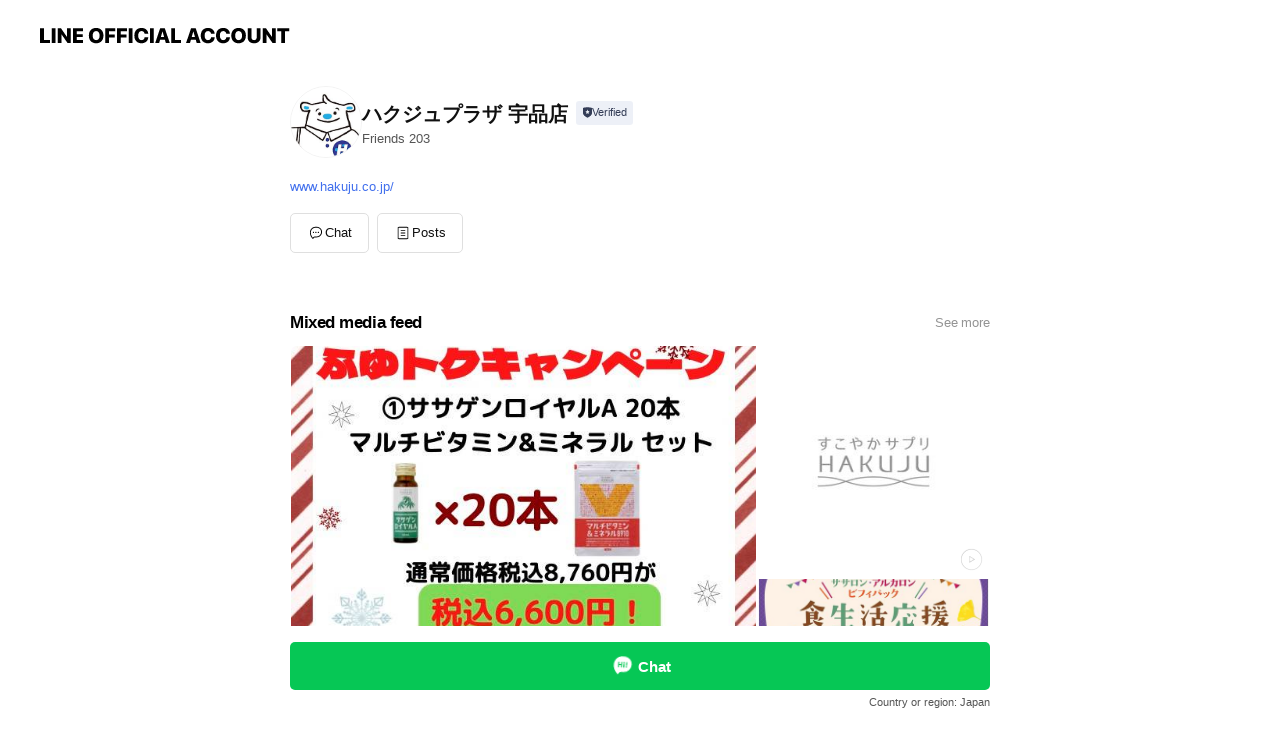

--- FILE ---
content_type: text/html; charset=utf-8
request_url: https://page.line.me/767fffij?openerPlatform=liff&openerKey=profileRecommend
body_size: 20549
content:
<!DOCTYPE html><html lang="en"><script id="oa-script-list" type="application/json">https://page.line-scdn.net/_next/static/chunks/pages/_app-c0b699a9d6347812.js,https://page.line-scdn.net/_next/static/chunks/pages/%5BsearchId%5D-b8e443852bbb5573.js</script><head><meta charSet="UTF-8"/><meta name="viewport" content="width=device-width,initial-scale=1,minimum-scale=1,maximum-scale=1,user-scalable=no,viewport-fit=cover"/><link rel="apple-touch-icon" sizes="180x180" href="https://page.line-scdn.net/favicons/apple-touch-icon.png"/><link rel="icon" type="image/png" sizes="32x32" href="https://page.line-scdn.net/favicons/favicon-32x32.png"/><link rel="icon" type="image/png" sizes="16x16" href="https://page.line-scdn.net/favicons/favicon-16x16.png&quot;"/><link rel="mask-icon" href="https://page.line-scdn.net/favicons/safari-pinned-tab.svg" color="#4ecd00"/><link rel="shortcut icon" href="https://page.line-scdn.net/favicons/favicon.ico"/><meta name="theme-color" content="#ffffff"/><meta property="og:image" content="https://page-share.line.me//%40767fffij/global/og_image.png?ts=1769314433233"/><meta name="twitter:card" content="summary_large_image"/><link rel="stylesheet" href="https://unpkg.com/swiper@6.8.1/swiper-bundle.min.css"/><title>ハクジュプラザ 宇品店 | LINE Official Account</title><meta property="og:title" content="ハクジュプラザ 宇品店 | LINE Official Account"/><meta name="twitter:title" content="ハクジュプラザ 宇品店 | LINE Official Account"/><link rel="canonical" href="https://page.line.me/767fffij"/><meta property="line:service_name" content="Official Account"/><meta property="line:sub_title_2" content="〒734-0004 広島県 広島市 南区宇品神田１－２－１８ 久都内ビル１Ｆ"/><meta name="description" content="ハクジュプラザ 宇品店&#x27;s LINE official account profile page. Add them as a friend for the latest news."/><link rel="preload" as="image" href="https://voom-obs.line-scdn.net/r/myhome/hex/cj00dHJnZDBsMTA0cDNlJnM9anA3JnQ9bSZ1PTE4MTJnN3RjczNpZzAmaT02/w480" media="(max-width: 480px)"/><link rel="preload" as="image" href="https://voom-obs.line-scdn.net/r/myhome/hex/cj00dHJnZDBsMTA0cDNlJnM9anA3JnQ9bSZ1PTE4MTJnN3RjczNpZzAmaT02/w750" media="(min-width: 480.1px)"/><meta name="next-head-count" content="20"/><link rel="preload" href="https://page.line-scdn.net/_next/static/css/5066c0effeea9cdd.css" as="style"/><link rel="stylesheet" href="https://page.line-scdn.net/_next/static/css/5066c0effeea9cdd.css" data-n-g=""/><link rel="preload" href="https://page.line-scdn.net/_next/static/css/32cf1b1e6f7e57c2.css" as="style"/><link rel="stylesheet" href="https://page.line-scdn.net/_next/static/css/32cf1b1e6f7e57c2.css" data-n-p=""/><noscript data-n-css=""></noscript><script defer="" nomodule="" src="https://page.line-scdn.net/_next/static/chunks/polyfills-c67a75d1b6f99dc8.js"></script><script src="https://page.line-scdn.net/_next/static/chunks/webpack-53e0f634be95aa19.js" defer=""></script><script src="https://page.line-scdn.net/_next/static/chunks/framework-5d5971fdfab04833.js" defer=""></script><script src="https://page.line-scdn.net/_next/static/chunks/main-34d3f9ccc87faeb3.js" defer=""></script><script src="https://page.line-scdn.net/_next/static/chunks/e893f787-81841bf25f7a5b4d.js" defer=""></script><script src="https://page.line-scdn.net/_next/static/chunks/fd0ff8c8-d43e8626c80b2f59.js" defer=""></script><script src="https://page.line-scdn.net/_next/static/chunks/518-b33b01654ebc3704.js" defer=""></script><script src="https://page.line-scdn.net/_next/static/chunks/421-6db75eee1ddcc32a.js" defer=""></script><script src="https://page.line-scdn.net/_next/static/chunks/35-fb8646fb484f619c.js" defer=""></script><script src="https://page.line-scdn.net/_next/static/chunks/840-7f91c406241fc0b6.js" defer=""></script><script src="https://page.line-scdn.net/_next/static/chunks/137-ae3cbf072ff48020.js" defer=""></script><script src="https://page.line-scdn.net/_next/static/chunks/124-86d261272c7b9cdd.js" defer=""></script><script src="https://page.line-scdn.net/_next/static/chunks/693-01dc988928332a88.js" defer=""></script><script src="https://page.line-scdn.net/_next/static/chunks/716-15a06450f7be7982.js" defer=""></script><script src="https://page.line-scdn.net/_next/static/chunks/155-8eb63f2603fef270.js" defer=""></script><script src="https://page.line-scdn.net/_next/static/bbauL09QAT8MhModpG-Ma/_buildManifest.js" defer=""></script><script src="https://page.line-scdn.net/_next/static/bbauL09QAT8MhModpG-Ma/_ssgManifest.js" defer=""></script></head><body class=""><div id="__next"><div class="wrap main" style="--profile-button-color:#06c755" data-background="false" data-theme="false" data-js-top="true"><header id="header" class="header header_web"><div class="header_wrap"><span class="header_logo"><svg xmlns="http://www.w3.org/2000/svg" fill="none" viewBox="0 0 250 17" class="header_logo_image" role="img" aria-label="LINE OFFICIAL ACCOUNT" title="LINE OFFICIAL ACCOUNT"><path fill="#000" d="M.118 16V1.204H3.88v11.771h6.121V16zm11.607 0V1.204h3.763V16zm6.009 0V1.204h3.189l5.916 8.541h.072V1.204h3.753V16h-3.158l-5.947-8.634h-.072V16zm15.176 0V1.204h10.14v3.025h-6.377V7.15h5.998v2.83h-5.998v2.994h6.378V16zm23.235.267c-4.491 0-7.3-2.943-7.3-7.66v-.02c0-4.707 2.83-7.65 7.3-7.65 4.502 0 7.311 2.943 7.311 7.65v.02c0 4.717-2.8 7.66-7.311 7.66m0-3.118c2.153 0 3.486-1.763 3.486-4.542v-.02c0-2.8-1.363-4.533-3.486-4.533-2.102 0-3.466 1.723-3.466 4.532v.02c0 2.81 1.354 4.543 3.466 4.543M65.291 16V1.204h10.07v3.025h-6.306v3.373h5.732v2.881h-5.732V16zm11.731 0V1.204h10.07v3.025h-6.307v3.373h5.732v2.881h-5.732V16zm11.73 0V1.204h3.764V16zm12.797.267c-4.44 0-7.198-2.84-7.198-7.67v-.01c0-4.83 2.779-7.65 7.198-7.65 3.866 0 6.542 2.481 6.676 5.793v.103h-3.62l-.021-.154c-.235-1.538-1.312-2.625-3.035-2.625-2.06 0-3.363 1.692-3.363 4.522v.01c0 2.861 1.313 4.563 3.374 4.563 1.63 0 2.789-1.015 3.045-2.666l.02-.112h3.62l-.01.112c-.133 3.312-2.84 5.784-6.686 5.784m8.47-.267V1.204h3.763V16zm5.189 0 4.983-14.796h4.604L129.778 16h-3.947l-.923-3.25h-4.83l-.923 3.25zm7.249-11.577-1.6 5.62h3.271l-1.599-5.62zM131.204 16V1.204h3.763v11.771h6.121V16zm14.868 0 4.983-14.796h4.604L160.643 16h-3.948l-.923-3.25h-4.83L150.02 16zm7.249-11.577-1.599 5.62h3.271l-1.6-5.62zm14.653 11.844c-4.44 0-7.198-2.84-7.198-7.67v-.01c0-4.83 2.779-7.65 7.198-7.65 3.866 0 6.542 2.481 6.675 5.793v.103h-3.619l-.021-.154c-.236-1.538-1.312-2.625-3.035-2.625-2.061 0-3.363 1.692-3.363 4.522v.01c0 2.861 1.312 4.563 3.373 4.563 1.631 0 2.789-1.015 3.046-2.666l.02-.112h3.62l-.01.112c-.134 3.312-2.841 5.784-6.686 5.784m15.258 0c-4.44 0-7.198-2.84-7.198-7.67v-.01c0-4.83 2.778-7.65 7.198-7.65 3.866 0 6.542 2.481 6.675 5.793v.103h-3.619l-.021-.154c-.236-1.538-1.312-2.625-3.035-2.625-2.061 0-3.363 1.692-3.363 4.522v.01c0 2.861 1.312 4.563 3.373 4.563 1.631 0 2.789-1.015 3.046-2.666l.02-.112h3.62l-.011.112c-.133 3.312-2.84 5.784-6.685 5.784m15.36 0c-4.491 0-7.3-2.943-7.3-7.66v-.02c0-4.707 2.83-7.65 7.3-7.65 4.502 0 7.311 2.943 7.311 7.65v.02c0 4.717-2.799 7.66-7.311 7.66m0-3.118c2.154 0 3.487-1.763 3.487-4.542v-.02c0-2.8-1.364-4.533-3.487-4.533-2.102 0-3.466 1.723-3.466 4.532v.02c0 2.81 1.354 4.543 3.466 4.543m15.514 3.118c-3.855 0-6.367-2.184-6.367-5.517V1.204h3.763v9.187c0 1.723.923 2.758 2.615 2.758 1.681 0 2.604-1.035 2.604-2.758V1.204h3.763v9.546c0 3.322-2.491 5.517-6.378 5.517M222.73 16V1.204h3.189l5.916 8.541h.072V1.204h3.753V16h-3.158l-5.947-8.634h-.072V16zm18.611 0V4.229h-4.081V1.204h11.915v3.025h-4.081V16z"></path></svg></span></div></header><div class="container"><div data-intersection-target="profileFace" class="_root_f63qr_2 _modeLiffApp_f63qr_155"><div class="_account_f63qr_11"><div class="_accountHead_f63qr_16"><div class="_accountHeadIcon_f63qr_22"><a class="_accountHeadIconLink_f63qr_31" href="/767fffij/profile/img"><div class="_root_19dwp_1"><img class="_thumbnailImage_19dwp_8" src="https://profile.line-scdn.net/0hf2jAgAf0OR1XOC9UQxpGSmt9N3AgFj9VL1Z3fyU-NCRzW30fY1siLHUxZCt6WypObAx2eyc8Nygv/preview" alt="Show profile photo" width="70" height="70"/></div></a></div><div class="_accountHeadContents_f63qr_34"><h1 class="_accountHeadTitle_f63qr_37"><span class="_accountHeadTitleText_f63qr_51">ハクジュプラザ 宇品店</span><button type="button" class="_accountHeadBadge_f63qr_54" aria-label="Show account info"><span class="_root_4p75h_1 _typeCertified_4p75h_20"><span class="_icon_4p75h_17"><span role="img" aria-label="Verification status" class="la labs _iconImage_4p75h_17" style="width:11px;aspect-ratio:1;display:inline-grid;place-items:stretch"><svg xmlns="http://www.w3.org/2000/svg" data-laicon-version="10.2" viewBox="0 0 20 20" fill="currentColor"><g transform="translate(-2 -2)"><path d="M12 2.5c-3.7 0-6.7.7-7.8 1-.3.2-.5.5-.5.8v8.9c0 3.2 4.2 6.3 8 8.2.1 0 .2.1.3.1s.2 0 .3-.1c3.9-1.9 8-5 8-8.2V4.3c0-.3-.2-.6-.5-.7-1.1-.3-4.1-1.1-7.8-1.1zm0 4.2 1.2 2.7 2.7.3-1.9 2 .4 2.8-2.4-1.2-2.4 1.3.4-2.8-1.9-2 2.7-.3L12 6.7z"/></g></svg></span></span><span class="_label_4p75h_42">Verified</span></span></button></h1><div class="_accountHeadSubTexts_f63qr_58"><p class="_accountHeadSubText_f63qr_58">Friends<!-- --> <!-- -->203</p></div></div></div><div class="_accountInfo_f63qr_73"><p><a class="_accountInfoWebsiteLink_f63qr_137" href="http://www.hakuju.co.jp/"><span class="_accountInfoWebsiteUrl_f63qr_141">www.hakuju.co.jp/</span></a></p></div><div class="_actionButtons_f63qr_152"><div><div class="_root_1nhde_1"><button type="button" class="_button_1nhde_9"><span class="_icon_1nhde_31"><span role="img" class="la lar" style="width:14px;aspect-ratio:1;display:inline-grid;place-items:stretch"><svg xmlns="http://www.w3.org/2000/svg" data-laicon-version="15.0" viewBox="0 0 20 20" fill="currentColor"><g transform="translate(-2 -2)"><path d="M11.8722 10.2255a.9.9 0 1 0 0 1.8.9.9 0 0 0 0-1.8Zm-3.5386 0a.9.9 0 1 0 0 1.8.9.9 0 0 0 0-1.8Zm7.0767 0a.9.9 0 1 0 0 1.8.9.9 0 0 0 0-1.8Z"/><path d="M6.5966 6.374c-1.256 1.2676-1.988 3.1338-1.988 5.5207 0 2.8387 1.6621 5.3506 2.8876 6.8107.6247-.8619 1.6496-1.7438 3.2265-1.7444h.0015l2.2892-.0098h.0028c3.4682 0 6.2909-2.8223 6.2909-6.2904 0-1.9386-.7072-3.4895-1.9291-4.5632C16.1475 5.0163 14.3376 4.37 12.0582 4.37c-2.3602 0-4.2063.7369-5.4616 2.004Zm-.9235-.915C7.2185 3.8991 9.4223 3.07 12.0582 3.07c2.5189 0 4.6585.7159 6.1779 2.051 1.5279 1.3427 2.371 3.2622 2.371 5.5398 0 4.1857-3.4041 7.5896-7.5894 7.5904h-.0015l-2.2892.0098h-.0028c-1.33 0-2.114.9634-2.5516 1.8265l-.4192.8269-.6345-.676c-1.2252-1.3055-3.8103-4.4963-3.8103-8.3437 0-2.6555.8198-4.8767 2.3645-6.4358Z"/></g></svg></span></span><span class="_label_1nhde_14">Chat</span></button></div><div class="_root_1nhde_1"><a role="button" href="https://line.me/R/home/public/main?id=767fffij&amp;utm_source=businessprofile&amp;utm_medium=action_btn" class="_button_1nhde_9"><span class="_icon_1nhde_31"><span role="img" class="la lar" style="width:14px;aspect-ratio:1;display:inline-grid;place-items:stretch"><svg xmlns="http://www.w3.org/2000/svg" data-laicon-version="15.0" viewBox="0 0 20 20" fill="currentColor"><g transform="translate(-2 -2)"><path d="M6.0001 4.5104a.35.35 0 0 0-.35.35v14.2792a.35.35 0 0 0 .35.35h12a.35.35 0 0 0 .35-.35V4.8604a.35.35 0 0 0-.35-.35h-12Zm-1.65.35c0-.9112.7387-1.65 1.65-1.65h12c.9113 0 1.65.7388 1.65 1.65v14.2792c0 .9113-.7387 1.65-1.65 1.65h-12c-.9113 0-1.65-.7387-1.65-1.65V4.8604Z"/><path d="M15.0534 12.65H8.9468v-1.3h6.1066v1.3Zm0-3.3413H8.9468v-1.3h6.1066v1.3Zm0 6.6827H8.9468v-1.3h6.1066v1.3Z"/></g></svg></span></span><span class="_label_1nhde_14">Posts</span></a></div></div></div></div></div><div class="content"><div class="ldsg-tab plugin_tab" data-flexible="flexible" style="--tab-indicator-position:0px;--tab-indicator-width:0px" id="tablist"><div class="tab-content"><div class="tab-content-inner"><div class="tab-list" role="tablist"><a aria-selected="true" role="tab" class="tab-list-item" tabindex="0"><span class="text">Mixed media feed</span></a><a aria-selected="false" role="tab" class="tab-list-item"><span class="text">Basic info</span></a><a aria-selected="false" role="tab" class="tab-list-item"><span class="text">You might like</span></a></div><div class="tab-indicator"></div></div></div></div><section class="section media_seemore" id="plugin-media-565099082403763" data-js-plugin="media"><a data-testid="link-with-next" class="link" href="/767fffij/media/565099082403763"><h2 class="title_section" data-testid="plugin-header"><span class="title">Mixed media feed</span><span class="text_more">See more</span></h2></a><div class="photo_plugin"><div class="photo_item"><a data-testid="link-with-next" href="/767fffij/media/565099082403763/item/1166985460736566800"><picture class="picture"><source media="(min-width: 480px)" srcSet="https://voom-obs.line-scdn.net/r/myhome/hex/cj00dHJnZDBsMTA0cDNlJnM9anA3JnQ9bSZ1PTE4MTJnN3RjczNpZzAmaT02/w750?0"/><img class="image" alt="" src="https://voom-obs.line-scdn.net/r/myhome/hex/cj00dHJnZDBsMTA0cDNlJnM9anA3JnQ9bSZ1PTE4MTJnN3RjczNpZzAmaT02/w480?0"/></picture></a></div><div class="photo_item ico_video"><a data-testid="link-with-next" href="/767fffij/media/565099082403763/item/1166786742451007500"><picture class="picture"><img class="image" alt=""/></picture></a></div><div class="photo_item"><a data-testid="link-with-next" href="/767fffij/media/565099082403763/item/1166726086423847000"><picture class="picture"><img class="image" alt=""/></picture></a></div><div class="photo_item"><a data-testid="link-with-next" href="/767fffij/media/565099082403763/item/1166458420805141000"><picture class="picture"><img class="image" alt=""/></picture></a></div><div class="photo_item ico_video"><a data-testid="link-with-next" href="/767fffij/media/565099082403763/item/1166233781572347000"><picture class="picture"><img class="image" alt=""/></picture></a></div><div class="photo_item ico_video"><a data-testid="link-with-next" href="/767fffij/media/565099082403763/item/1166199221157156900"><picture class="picture"><img class="image" alt=""/></picture></a></div><div class="photo_item"><a data-testid="link-with-next" href="/767fffij/media/565099082403763/item/1165931380553596400"><picture class="picture"><img class="image" alt=""/></picture></a></div><div class="photo_item ico_video"><a data-testid="link-with-next" href="/767fffij/media/565099082403763/item/1165724399861844200"><picture class="picture"><img class="image" alt=""/></picture></a></div><div class="photo_item"><a data-testid="link-with-next" href="/767fffij/media/565099082403763/item/1165663541633795000"><picture class="picture"><img class="image" alt=""/></picture></a></div></div></section><section class="section section_info" id="plugin-information-565099082403764" data-js-plugin="information"><h2 class="title_section" data-testid="plugin-header"><span class="title">Basic info</span></h2><div class="basic_info_item info_intro"><i class="icon"><svg width="19" height="19" viewBox="0 0 19 19" fill="none" xmlns="http://www.w3.org/2000/svg"><path fill-rule="evenodd" clip-rule="evenodd" d="M14.25 2.542h-9.5c-.721 0-1.306.584-1.306 1.306v11.304c0 .722.585 1.306 1.306 1.306h9.5c.722 0 1.306-.584 1.306-1.306V3.848c0-.722-.584-1.306-1.306-1.306zM4.75 3.57h9.5c.153 0 .277.124.277.277v11.304a.277.277 0 01-.277.277h-9.5a.277.277 0 01-.277-.277V3.848c0-.153.124-.277.277-.277zm7.167 6.444v-1.03H7.083v1.03h4.834zm0-3.675v1.03H7.083V6.34h4.834zm0 6.32v-1.03H7.083v1.03h4.834z" fill="#000"></path></svg></i>ハクジュプラザ 宇品店です。お得な情報発信中！</div><div class="basic_info_item info_tel is_selectable"><i class="icon"><svg width="19" height="19" viewBox="0 0 19 19" fill="none" xmlns="http://www.w3.org/2000/svg"><path fill-rule="evenodd" clip-rule="evenodd" d="M2.816 3.858L4.004 2.67a1.76 1.76 0 012.564.079l2.024 2.286a1.14 1.14 0 01-.048 1.559L7.306 7.832l.014.04c.02.052.045.11.075.173l.051.1c.266.499.762 1.137 1.517 1.892.754.755 1.393 1.25 1.893 1.516.103.055.194.097.271.126l.04.014 1.239-1.238a1.138 1.138 0 011.465-.121l.093.074 2.287 2.024a1.76 1.76 0 01.078 2.563l-1.188 1.188c-1.477 1.478-5.367.513-9.102-3.222-3.735-3.735-4.7-7.625-3.223-9.103zm5.005 1.86L5.797 3.43a.731.731 0 00-1.065-.033L3.544 4.586c-.31.31-.445 1.226-.162 2.367.393 1.582 1.49 3.386 3.385 5.28 1.894 1.894 3.697 2.992 5.28 3.384 1.14.284 2.057.148 2.367-.162l1.187-1.187a.731.731 0 00-.032-1.065l-2.287-2.024a.109.109 0 00-.148.004l-1.403 1.402c-.517.518-1.887-.21-3.496-1.82l-.158-.16c-1.499-1.54-2.164-2.837-1.663-3.337l1.402-1.402a.108.108 0 00.005-.149z" fill="#000"></path></svg></i><a class="link" href="#"><span>080-7131-9397</span></a></div><div class="basic_info_item info_url is_selectable"><i class="icon"><svg width="19" height="19" viewBox="0 0 19 19" fill="none" xmlns="http://www.w3.org/2000/svg"><path fill-rule="evenodd" clip-rule="evenodd" d="M9.5 2.18a7.32 7.32 0 100 14.64 7.32 7.32 0 000-14.64zM3.452 7.766A6.294 6.294 0 003.21 9.5c0 .602.084 1.184.242 1.736H6.32A17.222 17.222 0 016.234 9.5c0-.597.03-1.178.086-1.735H3.452zm.396-1.029H6.46c.224-1.303.607-2.422 1.11-3.225a6.309 6.309 0 00-3.722 3.225zm3.51 1.03a15.745 15.745 0 000 3.47h4.284a15.749 15.749 0 000-3.47H7.358zm4.131-1.03H7.511C7.903 4.64 8.707 3.21 9.5 3.21c.793 0 1.597 1.43 1.99 3.526zm1.19 1.03a17.21 17.21 0 010 3.47h2.869A6.292 6.292 0 0015.79 9.5c0-.602-.084-1.184-.242-1.735H12.68zm2.473-1.03H12.54c-.224-1.303-.607-2.422-1.11-3.225a6.308 6.308 0 013.722 3.225zM7.57 15.489a6.309 6.309 0 01-3.722-3.224H6.46c.224 1.303.607 2.421 1.11 3.224zm1.929.301c-.793 0-1.596-1.43-1.99-3.525h3.98c-.394 2.095-1.197 3.525-1.99 3.525zm1.93-.301c.503-.803.886-1.921 1.11-3.224h2.612a6.309 6.309 0 01-3.723 3.224z" fill="#000"></path></svg></i><a class="account_info_website_link" href="http://www.hakuju.co.jp/"><span class="account_info_website_url">www.hakuju.co.jp/</span></a></div><div class="basic_info_item place_map" data-js-access="true"><div class="map_area"><a target="_blank" rel="noopener" href="https://www.google.com/maps/search/?api=1&amp;query=34.3675333%2C132.4648428"><img src="https://maps.googleapis.com/maps/api/staticmap?key=AIzaSyCmbTfxB3uMZpzVX9NYKqByC1RRi2jIjf0&amp;channel=Line_Account&amp;scale=2&amp;size=400x200&amp;center=34.3676333%2C132.4648428&amp;markers=scale%3A2%7Cicon%3Ahttps%3A%2F%2Fpage.line-scdn.net%2F_%2Fimages%2FmapPin.v1.png%7C34.3675333%2C132.4648428&amp;language=en&amp;region=&amp;signature=buErQdwHK5eqgWBq9VcFzOXV3mQ%3D" alt=""/></a></div><div class="map_text"><i class="icon"><svg width="19" height="19" viewBox="0 0 19 19" fill="none" xmlns="http://www.w3.org/2000/svg"><path fill-rule="evenodd" clip-rule="evenodd" d="M9.731 1.864l-.23-.004a6.308 6.308 0 00-4.853 2.266c-2.155 2.565-1.9 6.433.515 8.857a210.37 210.37 0 013.774 3.911.772.772 0 001.13 0l.942-.996a182.663 182.663 0 012.829-2.916c2.413-2.422 2.67-6.29.515-8.855a6.308 6.308 0 00-4.622-2.263zm-.23 1.026a5.28 5.28 0 014.064 1.9c1.805 2.147 1.588 5.413-.456 7.466l-.452.456a209.82 209.82 0 00-2.87 2.98l-.285.3-1.247-1.31a176.87 176.87 0 00-2.363-2.425c-2.045-2.053-2.261-5.32-.456-7.468a5.28 5.28 0 014.064-1.9zm0 3.289a2.004 2.004 0 100 4.008 2.004 2.004 0 000-4.008zm0 1.029a.975.975 0 110 1.95.975.975 0 010-1.95z" fill="#000"></path></svg></i><div class="map_title_area"><strong class="map_title">〒734-0004 広島県 広島市 南区宇品神田１－２－１８ 久都内ビル１Ｆ</strong><button type="button" class="button_copy" aria-label="Copy"><i class="icon_copy"><svg width="16" height="16" xmlns="http://www.w3.org/2000/svg" data-laicon-version="15" viewBox="0 0 24 24"><path d="M3.2 3.05a.65.65 0 01.65-.65h12.99a.65.65 0 01.65.65V6.5h-1.3V3.7H4.5v13.28H7v1.3H3.85a.65.65 0 01-.65-.65V3.05z"></path><path d="M6.52 6.36a.65.65 0 01.65-.65h12.98a.65.65 0 01.65.65V17.5l-4.1 4.1H7.17a.65.65 0 01-.65-.65V6.36zm1.3.65V20.3h8.34l3.34-3.34V7.01H7.82z"></path><path d="M14.13 10.19H9.6v-1.3h4.53v1.3zm0 2.2H9.6v-1.3h4.53v1.3zm1.27 3.81h5.4v1.3h-4.1v4.1h-1.3v-5.4z"></path></svg></i></button></div></div></div></section><section class="section section_recommend" id="plugin-recommendation-RecommendationPlugin" data-js-plugin="recommendation"><a target="_self" rel="noopener" href="https://liff.line.me/1654867680-wGKa63aV/?utm_source=oaprofile&amp;utm_medium=recommend" class="link"><h2 class="title_section" data-testid="plugin-header"><span class="title">You might like</span><span class="text_more">See more</span></h2></a><section class="RecommendationPlugin_subSection__nWfpQ"><h3 class="RecommendationPlugin_subTitle__EGDML">Accounts others are viewing</h3><div class="swiper-container"><div class="swiper-wrapper"><div class="swiper-slide"><div class="recommend_list"><div class="recommend_item" id="recommend-item-1"><a target="_self" rel="noopener" href="https://page.line.me/358ctuwl?openerPlatform=liff&amp;openerKey=profileRecommend" class="link"><div class="thumb"><img src="https://profile.line-scdn.net/0hiyh4gixuNlZVTSltCMxJAWkIODsiYzAeLXwrMiUYbDF6LSYGPilxMncaPTMoLXUEYHxxMyAdPGYv/preview" class="image" alt=""/></div><div class="info"><strong class="info_name"><i class="icon_certified"></i>フレスタ 国泰寺店</strong><div class="info_detail"><span class="friend">539 friends</span></div></div></a></div><div class="recommend_item" id="recommend-item-2"><a target="_self" rel="noopener" href="https://page.line.me/396fvvrf?openerPlatform=liff&amp;openerKey=profileRecommend" class="link"><div class="thumb"><img src="https://profile.line-scdn.net/0hdqX-PnAWO15lVCpElpVECVkRNTMSej0WHTR3MBAAYWodZnhfDTJ2MBJcMGxNMyhYWGJ3MBUEMj1K/preview" class="image" alt=""/></div><div class="info"><strong class="info_name"><i class="icon_premium"></i>一番くじ</strong><div class="info_detail"><span class="friend">10,979,289 friends</span></div></div></a></div><div class="recommend_item" id="recommend-item-3"><a target="_self" rel="noopener" href="https://page.line.me/198xtogr?openerPlatform=liff&amp;openerKey=profileRecommend" class="link"><div class="thumb"><img src="https://profile.line-scdn.net/0hDnay-ED9G0FcAAQWrolkFmBFFSwrLh0JJDNQISoDQyN4OAhDYWEDI3FVRXZ1MAwQYGJXJC0BFXck/preview" class="image" alt=""/></div><div class="info"><strong class="info_name"><i class="icon_certified"></i>ちいかわマーケット</strong><div class="info_detail"><span class="friend">5,772,983 friends</span></div></div></a></div></div></div><div class="swiper-slide"><div class="recommend_list"><div class="recommend_item" id="recommend-item-4"><a target="_self" rel="noopener" href="https://page.line.me/723bzbsm?openerPlatform=liff&amp;openerKey=profileRecommend" class="link"><div class="thumb"><img src="https://profile.line-scdn.net/0hrEQ2eiBvLWpsSwSAKFBSPVAOIwcbZSsiFChiWEhCJg1EfG48BywyW0xLcl9BfmI8Un9jDB4cclpG/preview" class="image" alt=""/></div><div class="info"><strong class="info_name"><i class="icon_certified"></i>阪急オアシス</strong><div class="info_detail"><span class="friend">370,862 friends</span></div></div></a></div><div class="recommend_item" id="recommend-item-5"><a target="_self" rel="noopener" href="https://page.line.me/750njypa?openerPlatform=liff&amp;openerKey=profileRecommend" class="link"><div class="thumb"><img src="https://profile.line-scdn.net/0h6KhmjiNEaWRVFESqwWMWM2lRZwkiOm8sLXMuUXQQMFd_cy8yOXFzUSAUMAFwdHtnPXJ0ViQQMlN5/preview" class="image" alt=""/></div><div class="info"><strong class="info_name"><i class="icon_premium"></i>ニトリ</strong><div class="info_detail"><span class="friend">31,639,282 friends</span></div></div></a></div><div class="recommend_item" id="recommend-item-6"><a target="_self" rel="noopener" href="https://page.line.me/634oqtiy?openerPlatform=liff&amp;openerKey=profileRecommend" class="link"><div class="thumb"><img src="https://profile.line-scdn.net/0hb14xFE7jPR4JASIRM7tCSTVEM3N-LztWcWcgKCtSMCtzNy0bNm4iey4ENHx3Y3oYMDN0KCoHNH4i/preview" class="image" alt=""/></div><div class="info"><strong class="info_name"><i class="icon_certified"></i>ドン・キホーテ Don Quijote</strong><div class="info_detail"><span class="friend">1,501,865 friends</span></div></div></a></div></div></div><div class="swiper-slide"><div class="recommend_list"><div class="recommend_item" id="recommend-item-7"><a target="_self" rel="noopener" href="https://page.line.me/458hwoxs?openerPlatform=liff&amp;openerKey=profileRecommend" class="link"><div class="thumb"><img src="https://profile.line-scdn.net/0hxmlv9Fw3J0JRDwpzjlhYFW1KKS8mISEKKT1gcyYOfXN_PGRGbW44JnYLe3J7a2AcOj1ocSMOf3Qs/preview" class="image" alt=""/></div><div class="info"><strong class="info_name"><i class="icon_premium"></i>セブン‐イレブン・ジャパン</strong><div class="info_detail"><span class="friend">19,124,560 friends</span></div></div></a></div><div class="recommend_item" id="recommend-item-8"><a target="_self" rel="noopener" href="https://page.line.me/fjz8563w?openerPlatform=liff&amp;openerKey=profileRecommend" class="link"><div class="thumb"><img src="https://profile.line-scdn.net/0hhcaMcXggN0xcNCfx7WRIG2BxOSErGjEEJFctLyphOnR3B3MaaVd4KCphbyh2BXcSNFB7en00bXtx/preview" class="image" alt=""/></div><div class="info"><strong class="info_name"><i class="icon_certified"></i>ショップチャンネル</strong><div class="info_detail"><span class="friend">831,932 friends</span></div></div></a></div><div class="recommend_item" id="recommend-item-9"><a target="_self" rel="noopener" href="https://page.line.me/pcg4905y?openerPlatform=liff&amp;openerKey=profileRecommend" class="link"><div class="thumb"><img src="https://profile.line-scdn.net/0m01c5345d72515812423498c7bf0c62588818a6e850d3/preview" class="image" alt=""/></div><div class="info"><strong class="info_name"><i class="icon_certified"></i>トリトラ</strong><div class="info_detail"><span class="friend">209 friends</span></div><div class="common_label"><strong class="label"><i class="icon"><svg width="12" height="12" viewBox="0 0 12 12" fill="none" xmlns="http://www.w3.org/2000/svg"><path fill-rule="evenodd" clip-rule="evenodd" d="M1.675 2.925v6.033h.926l.923-.923.923.923h5.878V2.925H4.447l-.923.923-.923-.923h-.926zm-.85-.154c0-.384.312-.696.696-.696h1.432l.571.571.572-.571h6.383c.385 0 .696.312.696.696v6.341a.696.696 0 01-.696.696H4.096l-.572-.571-.571.571H1.52a.696.696 0 01-.696-.696V2.771z" fill="#777"></path><path fill-rule="evenodd" clip-rule="evenodd" d="M3.025 4.909v-.65h1v.65h-1zm0 1.357v-.65h1v.65h-1zm0 1.358v-.65h1v.65h-1z" fill="#777"></path></svg></i><span class="text">Coupons</span></strong><strong class="label"><i class="icon"><svg width="13" height="12" viewBox="0 0 13 12" fill="none" xmlns="http://www.w3.org/2000/svg"><path fill-rule="evenodd" clip-rule="evenodd" d="M11.1 2.14H2.7a.576.576 0 00-.575.576v6.568c0 .317.258.575.575.575h8.4a.576.576 0 00.575-.575V2.716a.576.576 0 00-.575-.575zm-.076 2.407V9.21h-8.25V4.547h8.25zm0-.65V2.791h-8.25v1.106h8.25z" fill="#777"></path><path d="M11.024 9.209v.1h.1v-.1h-.1zm0-4.662h.1v-.1h-.1v.1zM2.774 9.21h-.1v.1h.1v-.1zm0-4.662v-.1h-.1v.1h.1zm8.25-.65v.1h.1v-.1h-.1zm0-1.106h.1v-.1h-.1v.1zm-8.25 0v-.1h-.1v.1h.1zm0 1.106h-.1v.1h.1v-.1zM2.7 2.241h8.4v-.2H2.7v.2zm-.475.475c0-.262.213-.475.475-.475v-.2a.676.676 0 00-.675.675h.2zm0 6.568V2.716h-.2v6.568h.2zm.475.475a.476.476 0 01-.475-.475h-.2c0 .372.303.675.675.675v-.2zm8.4 0H2.7v.2h8.4v-.2zm.475-.475a.476.476 0 01-.475.475v.2a.676.676 0 00.675-.675h-.2zm0-6.568v6.568h.2V2.716h-.2zM11.1 2.24c.262 0 .475.213.475.475h.2a.676.676 0 00-.675-.675v.2zm.024 6.968V4.547h-.2V9.21h.2zm-8.35.1h8.25v-.2h-8.25v.2zm-.1-4.762V9.21h.2V4.547h-.2zm8.35-.1h-8.25v.2h8.25v-.2zm.1-.55V2.791h-.2v1.106h.2zm-.1-1.206h-8.25v.2h8.25v-.2zm-8.35.1v1.106h.2V2.791h-.2zm.1 1.206h8.25v-.2h-8.25v.2zm6.467 2.227l-.296.853-.904.019.72.545-.261.865.741-.516.742.516-.262-.865.72-.545-.903-.019-.297-.853z" fill="#777"></path></svg></i><span class="text">Reward card</span></strong></div></div></a></div></div></div><div class="swiper-slide"><div class="recommend_list"><div class="recommend_item" id="recommend-item-10"><a target="_self" rel="noopener" href="https://page.line.me/hyo0054v?openerPlatform=liff&amp;openerKey=profileRecommend" class="link"><div class="thumb"><img src="https://profile.line-scdn.net/0hL38kLW_XExwFEj-UosRsSzlXHXFyPBVUfX0OeXARTCUrIFYeaXQJLyIaTSh8dgEZO3ZVfSgWHXl4/preview" class="image" alt=""/></div><div class="info"><strong class="info_name"><i class="icon_certified"></i>セカンドストリート</strong><div class="info_detail"><span class="friend">3,269,933 friends</span></div></div></a></div><div class="recommend_item" id="recommend-item-11"><a target="_self" rel="noopener" href="https://page.line.me/528esavy?openerPlatform=liff&amp;openerKey=profileRecommend" class="link"><div class="thumb"><img src="https://profile.line-scdn.net/0hXMHFJuNwB2J1PxVc32N4NUl6CQ8CEQEqDQxABVk-DFMNBxQyT1wdAAVoCgVeD0hkQA1NDFg4CloK/preview" class="image" alt=""/></div><div class="info"><strong class="info_name"><i class="icon_certified"></i>イズミヤ</strong><div class="info_detail"><span class="friend">323,735 friends</span></div></div></a></div><div class="recommend_item" id="recommend-item-12"><a target="_self" rel="noopener" href="https://page.line.me/465mbvkj?openerPlatform=liff&amp;openerKey=profileRecommend" class="link"><div class="thumb"><img src="https://profile.line-scdn.net/0hOk8ItQt9EEQFMAf34f5vEzl1HilyHhYMfQJdInc4SXcgV1IQOlBWcnI4G3Z7AFEablQNJCY3SHUu/preview" class="image" alt=""/></div><div class="info"><strong class="info_name"><i class="icon_certified"></i>JAクミアイプロパングループ広島</strong><div class="info_detail"><span class="friend">2,381 friends</span></div><div class="common_label"><strong class="label"><i class="icon"><svg width="12" height="12" viewBox="0 0 12 12" fill="none" xmlns="http://www.w3.org/2000/svg"><path fill-rule="evenodd" clip-rule="evenodd" d="M1.675 2.925v6.033h.926l.923-.923.923.923h5.878V2.925H4.447l-.923.923-.923-.923h-.926zm-.85-.154c0-.384.312-.696.696-.696h1.432l.571.571.572-.571h6.383c.385 0 .696.312.696.696v6.341a.696.696 0 01-.696.696H4.096l-.572-.571-.571.571H1.52a.696.696 0 01-.696-.696V2.771z" fill="#777"></path><path fill-rule="evenodd" clip-rule="evenodd" d="M3.025 4.909v-.65h1v.65h-1zm0 1.357v-.65h1v.65h-1zm0 1.358v-.65h1v.65h-1z" fill="#777"></path></svg></i><span class="text">Coupons</span></strong></div></div></a></div></div></div><div class="swiper-slide"><div class="recommend_list"><div class="recommend_item" id="recommend-item-13"><a target="_self" rel="noopener" href="https://page.line.me/206divyc?openerPlatform=liff&amp;openerKey=profileRecommend" class="link"><div class="thumb"><img src="https://profile.line-scdn.net/0hBrRSZ9hAHV1vKgufbGhiClNvEzAYBBsVFxlUO0MsQ2hFEgkKA01WaBopS29AGlMIV0VXPRp_EzoV/preview" class="image" alt=""/></div><div class="info"><strong class="info_name"><i class="icon_certified"></i>DECORTÉ</strong><div class="info_detail"><span class="friend">2,249,085 friends</span></div></div></a></div><div class="recommend_item" id="recommend-item-14"><a target="_self" rel="noopener" href="https://page.line.me/293eygpq?openerPlatform=liff&amp;openerKey=profileRecommend" class="link"><div class="thumb"><img src="https://profile.line-scdn.net/0hEhD6QsZSGkd5TwQyrDxlEEUKFCoOYRwPAXoHdAwcRXJcdw9GFXoCcV5NRnRVeFoYRHtTKF9KQHBd/preview" class="image" alt=""/></div><div class="info"><strong class="info_name"><i class="icon_certified"></i>ちゅーピーツアー　たびまちゲート広島</strong><div class="info_detail"><span class="friend">892 friends</span></div></div></a></div><div class="recommend_item" id="recommend-item-15"><a target="_self" rel="noopener" href="https://page.line.me/671idobp?openerPlatform=liff&amp;openerKey=profileRecommend" class="link"><div class="thumb"><img src="https://profile.line-scdn.net/0h6MbjEZ3LaWJfE31PEC8WNWNWZw8oPW8qJyBxA3sXZFImIy48MSEkBHlHZAYhdyY0YyUgB3lHNQYi/preview" class="image" alt=""/></div><div class="info"><strong class="info_name"><i class="icon_certified"></i>ワールド航空サービス　大阪支店</strong><div class="info_detail"><span class="friend">651 friends</span></div></div></a></div></div></div><div class="swiper-slide"><div class="recommend_list"><div class="recommend_item" id="recommend-item-16"><a target="_self" rel="noopener" href="https://page.line.me/098kbtod?openerPlatform=liff&amp;openerKey=profileRecommend" class="link"><div class="thumb"><img src="https://profile.line-scdn.net/0h2wkMI-68bVhWNHj7g2oSD2pxYzUhGmsQLgIqPScxMzhzBHgNaloqOXA1Oj99DX8OOVBya3Y2Yzh4/preview" class="image" alt=""/></div><div class="info"><strong class="info_name"><i class="icon_certified"></i>ケーズデンキ</strong><div class="info_detail"><span class="friend">1,913,389 friends</span></div></div></a></div><div class="recommend_item" id="recommend-item-17"><a target="_self" rel="noopener" href="https://page.line.me/689pugsr?openerPlatform=liff&amp;openerKey=profileRecommend" class="link"><div class="thumb"><img src="https://profile.line-scdn.net/0hQKdLwfTGDmRZNSe3CvtxM2VwAAkuGwgsIVEUVnQ0UQd1VhsxYFBAVX8yWFEjBU0zYVdEVyhnBVBz/preview" class="image" alt=""/></div><div class="info"><strong class="info_name"><i class="icon_certified"></i>レストラン　クレセント</strong><div class="info_detail"><span class="friend">2,018 friends</span></div><div class="common_label"><strong class="label"><i class="icon"><svg width="13" height="12" viewBox="0 0 13 12" fill="none" xmlns="http://www.w3.org/2000/svg"><path fill-rule="evenodd" clip-rule="evenodd" d="M11.1 2.14H2.7a.576.576 0 00-.575.576v6.568c0 .317.258.575.575.575h8.4a.576.576 0 00.575-.575V2.716a.576.576 0 00-.575-.575zm-.076 2.407V9.21h-8.25V4.547h8.25zm0-.65V2.791h-8.25v1.106h8.25z" fill="#777"></path><path d="M11.024 9.209v.1h.1v-.1h-.1zm0-4.662h.1v-.1h-.1v.1zM2.774 9.21h-.1v.1h.1v-.1zm0-4.662v-.1h-.1v.1h.1zm8.25-.65v.1h.1v-.1h-.1zm0-1.106h.1v-.1h-.1v.1zm-8.25 0v-.1h-.1v.1h.1zm0 1.106h-.1v.1h.1v-.1zM2.7 2.241h8.4v-.2H2.7v.2zm-.475.475c0-.262.213-.475.475-.475v-.2a.676.676 0 00-.675.675h.2zm0 6.568V2.716h-.2v6.568h.2zm.475.475a.476.476 0 01-.475-.475h-.2c0 .372.303.675.675.675v-.2zm8.4 0H2.7v.2h8.4v-.2zm.475-.475a.476.476 0 01-.475.475v.2a.676.676 0 00.675-.675h-.2zm0-6.568v6.568h.2V2.716h-.2zM11.1 2.24c.262 0 .475.213.475.475h.2a.676.676 0 00-.675-.675v.2zm.024 6.968V4.547h-.2V9.21h.2zm-8.35.1h8.25v-.2h-8.25v.2zm-.1-4.762V9.21h.2V4.547h-.2zm8.35-.1h-8.25v.2h8.25v-.2zm.1-.55V2.791h-.2v1.106h.2zm-.1-1.206h-8.25v.2h8.25v-.2zm-8.35.1v1.106h.2V2.791h-.2zm.1 1.206h8.25v-.2h-8.25v.2zm6.467 2.227l-.296.853-.904.019.72.545-.261.865.741-.516.742.516-.262-.865.72-.545-.903-.019-.297-.853z" fill="#777"></path></svg></i><span class="text">Reward card</span></strong></div></div></a></div><div class="recommend_item" id="recommend-item-18"><a target="_self" rel="noopener" href="https://page.line.me/757kvubp?openerPlatform=liff&amp;openerKey=profileRecommend" class="link"><div class="thumb"><img src="https://profile.line-scdn.net/0hiMAJXm3vNmJ8Myb4YsRJNUB2OA8LHTAqBFJ7V1xhbVRUA3ExQFErA1E3PFJZASQySVB6AQ1kbgcE/preview" class="image" alt=""/></div><div class="info"><strong class="info_name"><i class="icon_certified"></i>アルビオン</strong><div class="info_detail"><span class="friend">670,474 friends</span></div></div></a></div></div></div><div class="swiper-slide"><div class="recommend_list"><div class="recommend_item" id="recommend-item-19"><a target="_self" rel="noopener" href="https://page.line.me/nid1195r?openerPlatform=liff&amp;openerKey=profileRecommend" class="link"><div class="thumb"><img src="https://profile.line-scdn.net/0hXBp69WT8B21NTxJMBgB4OnEKCQA6YQElNSEYWWgYXFRjexQ7JSxLXmsfXwkyfRJrInxNCGsbDltg/preview" class="image" alt=""/></div><div class="info"><strong class="info_name"><i class="icon_premium"></i>Yahoo!ショッピング</strong><div class="info_detail"><span class="friend">18,532,047 friends</span></div></div></a></div><div class="recommend_item" id="recommend-item-20"><a target="_self" rel="noopener" href="https://page.line.me/cmv5320i?openerPlatform=liff&amp;openerKey=profileRecommend" class="link"><div class="thumb"><img src="https://profile.line-scdn.net/0h8y8hdk7lZ1YFEUr3ge4YATlUaTtyP2EefXUqYykZaWR7JHJQPnIpOCFEazJ6JikHbXd4ZHBDPmAh/preview" class="image" alt=""/></div><div class="info"><strong class="info_name"><i class="icon_certified"></i>アエナ</strong><div class="info_detail"><span class="friend">4,117,763 friends</span></div></div></a></div><div class="recommend_item" id="recommend-item-21"><a target="_self" rel="noopener" href="https://page.line.me/559plcag?openerPlatform=liff&amp;openerKey=profileRecommend" class="link"><div class="thumb"><img src="https://profile.line-scdn.net/0hoqdiZZSHMF5ZECd_5jhPCWVVPjMuPjYWIXEsO34Uamt2InRdYCUtPi8Tb2tycydcZSV6OCwWazx3/preview" class="image" alt=""/></div><div class="info"><strong class="info_name"><i class="icon_certified"></i>kasaburanka</strong><div class="info_detail"><span class="friend">234 friends</span></div></div></a></div></div></div><div class="button_more" slot="wrapper-end"><a target="_self" rel="noopener" href="https://liff.line.me/1654867680-wGKa63aV/?utm_source=oaprofile&amp;utm_medium=recommend" class="link"><i class="icon_more"></i>See more</a></div></div></div></section></section><div class="go_top"><a class="btn_top"><span class="icon"><svg xmlns="http://www.w3.org/2000/svg" width="10" height="11" viewBox="0 0 10 11"><g fill="#111"><path d="M1.464 6.55L.05 5.136 5 .186 6.414 1.6z"></path><path d="M9.95 5.136L5 .186 3.586 1.6l4.95 4.95z"></path><path d="M6 1.507H4v9.259h2z"></path></g></svg></span><span class="text">Top</span></a></div></div></div><div id="footer" class="footer"><div class="account_info"><span class="text">@767fffij</span></div><div class="provider_info"><span class="text">© LY Corporation</span><div class="link_group"><a data-testid="link-with-next" class="link" href="/767fffij/report">Report</a><a target="_self" rel="noopener" href="https://liff.line.me/1654867680-wGKa63aV/?utm_source=LINE&amp;utm_medium=referral&amp;utm_campaign=oa_profile_footer" class="link">Other official accounts</a></div></div></div><div class="floating_bar is_active"><div class="floating_button is_active"><a target="_blank" rel="noopener" data-js-chat-button="true" class="button_profile"><button type="button" class="button button_chat"><div class="button_content"><i class="icon"><svg xmlns="http://www.w3.org/2000/svg" width="39" height="38" viewBox="0 0 39 38"><path fill="#3C3E43" d="M24.89 19.19a1.38 1.38 0 11-.003-2.76 1.38 1.38 0 01.004 2.76m-5.425 0a1.38 1.38 0 110-2.76 1.38 1.38 0 010 2.76m-5.426 0a1.38 1.38 0 110-2.76 1.38 1.38 0 010 2.76m5.71-13.73c-8.534 0-13.415 5.697-13.415 13.532 0 7.834 6.935 13.875 6.935 13.875s1.08-4.113 4.435-4.113c1.163 0 2.147-.016 3.514-.016 6.428 0 11.64-5.211 11.64-11.638 0-6.428-4.573-11.64-13.108-11.64"></path></svg><svg width="20" height="20" viewBox="0 0 20 20" fill="none" xmlns="http://www.w3.org/2000/svg"><path fill-rule="evenodd" clip-rule="evenodd" d="M2.792 9.92c0-4.468 2.862-7.355 7.291-7.355 4.329 0 7.124 2.483 7.124 6.326a6.332 6.332 0 01-6.325 6.325l-1.908.008c-1.122 0-1.777.828-2.129 1.522l-.348.689-.53-.563c-1.185-1.264-3.175-3.847-3.175-6.953zm5.845 1.537h.834V7.024h-.834v1.8H7.084V7.046h-.833v4.434h.833V9.658h1.553v1.8zm4.071-4.405h.834v2.968h-.834V7.053zm-2.09 4.395h.833V8.48h-.834v2.967zm.424-3.311a.542.542 0 110-1.083.542.542 0 010 1.083zm1.541 2.77a.542.542 0 101.084 0 .542.542 0 00-1.084 0z" fill="#fff"></path></svg></i><span class="text">Chat</span></div></button></a></div><div class="region_area">Country or region:<!-- --> <!-- -->Japan</div></div></div></div><script src="https://static.line-scdn.net/liff/edge/versions/2.27.1/sdk.js"></script><script src="https://static.line-scdn.net/uts/edge/stable/uts.js"></script><script id="__NEXT_DATA__" type="application/json">{"props":{"pageProps":{"initialDataString":"{\"lang\":\"en\",\"origin\":\"web\",\"opener\":{},\"device\":\"Desktop\",\"lineAppVersion\":\"\",\"requestedSearchId\":\"767fffij\",\"openQrModal\":false,\"isBusinessAccountLineMeDomain\":false,\"account\":{\"accountInfo\":{\"id\":\"565099082403761\",\"countryCode\":\"JP\",\"managingCountryCode\":\"JP\",\"basicSearchId\":\"@767fffij\",\"subPageId\":\"565099082403762\",\"profileConfig\":{\"activateSearchId\":true,\"activateFollowerCount\":false},\"shareInfoImage\":\"https://page-share.line.me//%40767fffij/global/og_image.png?ts=1769314433233\",\"friendCount\":203},\"profile\":{\"type\":\"basic\",\"name\":\"ハクジュプラザ 宇品店\",\"badgeType\":\"certified\",\"profileImg\":{\"original\":\"https://profile.line-scdn.net/0hf2jAgAf0OR1XOC9UQxpGSmt9N3AgFj9VL1Z3fyU-NCRzW30fY1siLHUxZCt6WypObAx2eyc8Nygv\",\"thumbs\":{\"xSmall\":\"https://profile.line-scdn.net/0hf2jAgAf0OR1XOC9UQxpGSmt9N3AgFj9VL1Z3fyU-NCRzW30fY1siLHUxZCt6WypObAx2eyc8Nygv/preview\",\"small\":\"https://profile.line-scdn.net/0hf2jAgAf0OR1XOC9UQxpGSmt9N3AgFj9VL1Z3fyU-NCRzW30fY1siLHUxZCt6WypObAx2eyc8Nygv/preview\",\"mid\":\"https://profile.line-scdn.net/0hf2jAgAf0OR1XOC9UQxpGSmt9N3AgFj9VL1Z3fyU-NCRzW30fY1siLHUxZCt6WypObAx2eyc8Nygv/preview\",\"large\":\"https://profile.line-scdn.net/0hf2jAgAf0OR1XOC9UQxpGSmt9N3AgFj9VL1Z3fyU-NCRzW30fY1siLHUxZCt6WypObAx2eyc8Nygv/preview\",\"xLarge\":\"https://profile.line-scdn.net/0hf2jAgAf0OR1XOC9UQxpGSmt9N3AgFj9VL1Z3fyU-NCRzW30fY1siLHUxZCt6WypObAx2eyc8Nygv/preview\",\"xxLarge\":\"https://profile.line-scdn.net/0hf2jAgAf0OR1XOC9UQxpGSmt9N3AgFj9VL1Z3fyU-NCRzW30fY1siLHUxZCt6WypObAx2eyc8Nygv/preview\"}},\"btnList\":[{\"type\":\"chat\",\"color\":\"#3c3e43\",\"chatReplyTimeDisplay\":false},{\"type\":\"home\",\"color\":\"#3c3e43\"}],\"buttonColor\":null,\"info\":{\"statusMsg\":\"\",\"basicInfo\":{\"description\":\"ハクジュプラザ 宇品店です。お得な情報発信中！\",\"id\":\"565099082403764\"}},\"oaCallable\":false,\"floatingBarMessageList\":[],\"actionButtonServiceUrls\":[{\"buttonType\":\"HOME\",\"url\":\"https://line.me/R/home/public/main?id=767fffij\"}],\"displayInformation\":{\"workingTime\":null,\"budget\":null,\"callType\":null,\"oaCallable\":false,\"oaCallAnyway\":false,\"tel\":null,\"website\":null,\"address\":null,\"newAddress\":null,\"oldAddressDeprecated\":false}},\"pluginList\":[{\"type\":\"media\",\"id\":\"565099082403763\",\"content\":{\"itemList\":[{\"type\":\"media\",\"id\":\"1166985460736566800\",\"srcType\":\"timeline\",\"item\":{\"type\":\"photo\",\"body\":\"􀂲キャンペーン情報􀂲\\n本日より『ふゆトクキャンペーン』がスタートしました􀀱􀀭\\n\\n12月限定企画ですのでお忘れなく􀀵􀀄\\n\\n👆詳細は上の画像をタッチしてご覧ください􀀹\",\"img\":{\"original\":\"https://voom-obs.line-scdn.net/r/myhome/hex/cj00dHJnZDBsMTA0cDNlJnM9anA3JnQ9bSZ1PTE4MTJnN3RjczNpZzAmaT02\",\"thumbs\":{\"xSmall\":\"https://voom-obs.line-scdn.net/r/myhome/hex/cj00dHJnZDBsMTA0cDNlJnM9anA3JnQ9bSZ1PTE4MTJnN3RjczNpZzAmaT02/w100\",\"small\":\"https://voom-obs.line-scdn.net/r/myhome/hex/cj00dHJnZDBsMTA0cDNlJnM9anA3JnQ9bSZ1PTE4MTJnN3RjczNpZzAmaT02/w240\",\"mid\":\"https://voom-obs.line-scdn.net/r/myhome/hex/cj00dHJnZDBsMTA0cDNlJnM9anA3JnQ9bSZ1PTE4MTJnN3RjczNpZzAmaT02/w480\",\"large\":\"https://voom-obs.line-scdn.net/r/myhome/hex/cj00dHJnZDBsMTA0cDNlJnM9anA3JnQ9bSZ1PTE4MTJnN3RjczNpZzAmaT02/w750\",\"xLarge\":\"https://voom-obs.line-scdn.net/r/myhome/hex/cj00dHJnZDBsMTA0cDNlJnM9anA3JnQ9bSZ1PTE4MTJnN3RjczNpZzAmaT02/w960\",\"xxLarge\":\"https://voom-obs.line-scdn.net/r/myhome/hex/cj00dHJnZDBsMTA0cDNlJnM9anA3JnQ9bSZ1PTE4MTJnN3RjczNpZzAmaT02/w2400\"}}}},{\"type\":\"media\",\"id\":\"1166786742451007500\",\"srcType\":\"timeline\",\"item\":{\"type\":\"video\",\"body\":\"􀂲イチオシ商品情報􀂲\\n\\n􀁛ビフィパック🍠\\n腸内フローラを良好にし、便秘気味の方の便通を改善􀀳\\n\\n現在お得なキャンペーンを実施中です􀀭\\n👆是非、上の画像をタップしてご覧ください􀀵\",\"video\":{\"url\":\"https://voom-obs.line-scdn.net/r/myhome/hex/cj00OGI5bnN1ZWtidmZtJnM9anA3JnQ9bSZ1PTE3cWxqYmlrczNqMDAmaT0w\",\"thumbs\":{\"xSmall\":\"https://voom-obs.line-scdn.net/r/myhome/hex/cj00OGI5bnN1ZWtidmZtJnM9anA3JnQ9bSZ1PTE3cWxqYmlrczNqMDAmaT0w/w100\",\"small\":\"https://voom-obs.line-scdn.net/r/myhome/hex/cj00OGI5bnN1ZWtidmZtJnM9anA3JnQ9bSZ1PTE3cWxqYmlrczNqMDAmaT0w/w240\",\"mid\":\"https://voom-obs.line-scdn.net/r/myhome/hex/cj00OGI5bnN1ZWtidmZtJnM9anA3JnQ9bSZ1PTE3cWxqYmlrczNqMDAmaT0w/w480\",\"large\":\"https://voom-obs.line-scdn.net/r/myhome/hex/cj00OGI5bnN1ZWtidmZtJnM9anA3JnQ9bSZ1PTE3cWxqYmlrczNqMDAmaT0w/w750\",\"xLarge\":\"https://voom-obs.line-scdn.net/r/myhome/hex/cj00OGI5bnN1ZWtidmZtJnM9anA3JnQ9bSZ1PTE3cWxqYmlrczNqMDAmaT0w/w960\",\"xxLarge\":\"https://voom-obs.line-scdn.net/r/myhome/hex/cj00OGI5bnN1ZWtidmZtJnM9anA3JnQ9bSZ1PTE3cWxqYmlrczNqMDAmaT0w/w2400\"}}}},{\"type\":\"media\",\"id\":\"1166726086423847000\",\"srcType\":\"timeline\",\"item\":{\"type\":\"photo\",\"body\":\"􀂲キャンペーン情報􀂲\\n本日より『ササロン・アルカロン・ビフィパックキャンペーン』がスタートしました􀀱􀀭\\n\\n11月限定企画ですのでお忘れなく􀀵􀀄\\n\\n􀁷詳細は上の画像をタッチしてご覧ください􀀹\",\"img\":{\"original\":\"https://voom-obs.line-scdn.net/r/myhome/hex/cj0tNDN0a3FoaHA1NjZwYyZzPWpwNyZ0PW0mdT0xN28wcmJ2Y28zaDAwJmk9Mg\",\"thumbs\":{\"xSmall\":\"https://voom-obs.line-scdn.net/r/myhome/hex/cj0tNDN0a3FoaHA1NjZwYyZzPWpwNyZ0PW0mdT0xN28wcmJ2Y28zaDAwJmk9Mg/w100\",\"small\":\"https://voom-obs.line-scdn.net/r/myhome/hex/cj0tNDN0a3FoaHA1NjZwYyZzPWpwNyZ0PW0mdT0xN28wcmJ2Y28zaDAwJmk9Mg/w240\",\"mid\":\"https://voom-obs.line-scdn.net/r/myhome/hex/cj0tNDN0a3FoaHA1NjZwYyZzPWpwNyZ0PW0mdT0xN28wcmJ2Y28zaDAwJmk9Mg/w480\",\"large\":\"https://voom-obs.line-scdn.net/r/myhome/hex/cj0tNDN0a3FoaHA1NjZwYyZzPWpwNyZ0PW0mdT0xN28wcmJ2Y28zaDAwJmk9Mg/w750\",\"xLarge\":\"https://voom-obs.line-scdn.net/r/myhome/hex/cj0tNDN0a3FoaHA1NjZwYyZzPWpwNyZ0PW0mdT0xN28wcmJ2Y28zaDAwJmk9Mg/w960\",\"xxLarge\":\"https://voom-obs.line-scdn.net/r/myhome/hex/cj0tNDN0a3FoaHA1NjZwYyZzPWpwNyZ0PW0mdT0xN28wcmJ2Y28zaDAwJmk9Mg/w2400\"}}}},{\"type\":\"media\",\"id\":\"1166458420805141000\",\"srcType\":\"timeline\",\"item\":{\"type\":\"photo\",\"body\":\"􀂲新商品情報􀂲\\n\\nヘルストロンLX9000WG　限定色（チャコールグレー）\\n\\n本日より購入予約スタート􀀭！！\\n\\n↑上の画像をタッチしてご覧ください􀀂\",\"img\":{\"original\":\"https://voom-obs.line-scdn.net/r/myhome/hex/cj1xOTVyMjU2ZXFhOHYmcz1qcDcmdD1tJnU9MTdhaXU3aW1vMWlnMCZpPTY\",\"thumbs\":{\"xSmall\":\"https://voom-obs.line-scdn.net/r/myhome/hex/cj1xOTVyMjU2ZXFhOHYmcz1qcDcmdD1tJnU9MTdhaXU3aW1vMWlnMCZpPTY/w100\",\"small\":\"https://voom-obs.line-scdn.net/r/myhome/hex/cj1xOTVyMjU2ZXFhOHYmcz1qcDcmdD1tJnU9MTdhaXU3aW1vMWlnMCZpPTY/w240\",\"mid\":\"https://voom-obs.line-scdn.net/r/myhome/hex/cj1xOTVyMjU2ZXFhOHYmcz1qcDcmdD1tJnU9MTdhaXU3aW1vMWlnMCZpPTY/w480\",\"large\":\"https://voom-obs.line-scdn.net/r/myhome/hex/cj1xOTVyMjU2ZXFhOHYmcz1qcDcmdD1tJnU9MTdhaXU3aW1vMWlnMCZpPTY/w750\",\"xLarge\":\"https://voom-obs.line-scdn.net/r/myhome/hex/cj1xOTVyMjU2ZXFhOHYmcz1qcDcmdD1tJnU9MTdhaXU3aW1vMWlnMCZpPTY/w960\",\"xxLarge\":\"https://voom-obs.line-scdn.net/r/myhome/hex/cj1xOTVyMjU2ZXFhOHYmcz1qcDcmdD1tJnU9MTdhaXU3aW1vMWlnMCZpPTY/w2400\"}}}},{\"type\":\"media\",\"id\":\"1166233781572347000\",\"srcType\":\"timeline\",\"item\":{\"type\":\"video\",\"body\":\"􀂲ハクジュ健康情報􀂲\\nカルシウムの選び方、見直しませんか􀀰􀁷\\n効率の良い摂り方とは、、、􀀮􀀶\\n\\n👆上の動画をタッチしてご覧ください􀀅\",\"video\":{\"url\":\"https://voom-obs.line-scdn.net/r/myhome/hex/cj03bzRhcnMwN2JwNDdmJnM9anA3JnQ9bSZ1PTE3NWVoMXY3czFrMDAmaT00\",\"thumbs\":{\"xSmall\":\"https://voom-obs.line-scdn.net/r/myhome/hex/cj03bzRhcnMwN2JwNDdmJnM9anA3JnQ9bSZ1PTE3NWVoMXY3czFrMDAmaT00/w100\",\"small\":\"https://voom-obs.line-scdn.net/r/myhome/hex/cj03bzRhcnMwN2JwNDdmJnM9anA3JnQ9bSZ1PTE3NWVoMXY3czFrMDAmaT00/w240\",\"mid\":\"https://voom-obs.line-scdn.net/r/myhome/hex/cj03bzRhcnMwN2JwNDdmJnM9anA3JnQ9bSZ1PTE3NWVoMXY3czFrMDAmaT00/w480\",\"large\":\"https://voom-obs.line-scdn.net/r/myhome/hex/cj03bzRhcnMwN2JwNDdmJnM9anA3JnQ9bSZ1PTE3NWVoMXY3czFrMDAmaT00/w750\",\"xLarge\":\"https://voom-obs.line-scdn.net/r/myhome/hex/cj03bzRhcnMwN2JwNDdmJnM9anA3JnQ9bSZ1PTE3NWVoMXY3czFrMDAmaT00/w960\",\"xxLarge\":\"https://voom-obs.line-scdn.net/r/myhome/hex/cj03bzRhcnMwN2JwNDdmJnM9anA3JnQ9bSZ1PTE3NWVoMXY3czFrMDAmaT00/w2400\"}}}},{\"type\":\"media\",\"id\":\"1166199221157156900\",\"srcType\":\"timeline\",\"item\":{\"type\":\"video\",\"body\":\"􀂲キャンペーン情報􀂲\\n本日より『エルカクラブキャンペーン』\\nがスタートしました􀂩\\n\\n9月限定企画ですのでお忘れなく􀀉􀁷\\n\\n👆詳細は上の動画をタッチしてご覧ください􀀹\",\"video\":{\"url\":\"https://voom-obs.line-scdn.net/r/myhome/hex/cj0tMzZyZjcxbGg0YjB2ZiZzPWpwNyZ0PW0mdT0xNzUzMWc1cDgxa2cwJmk9MA\",\"thumbs\":{\"xSmall\":\"https://voom-obs.line-scdn.net/r/myhome/hex/cj0tMzZyZjcxbGg0YjB2ZiZzPWpwNyZ0PW0mdT0xNzUzMWc1cDgxa2cwJmk9MA/w100\",\"small\":\"https://voom-obs.line-scdn.net/r/myhome/hex/cj0tMzZyZjcxbGg0YjB2ZiZzPWpwNyZ0PW0mdT0xNzUzMWc1cDgxa2cwJmk9MA/w240\",\"mid\":\"https://voom-obs.line-scdn.net/r/myhome/hex/cj0tMzZyZjcxbGg0YjB2ZiZzPWpwNyZ0PW0mdT0xNzUzMWc1cDgxa2cwJmk9MA/w480\",\"large\":\"https://voom-obs.line-scdn.net/r/myhome/hex/cj0tMzZyZjcxbGg0YjB2ZiZzPWpwNyZ0PW0mdT0xNzUzMWc1cDgxa2cwJmk9MA/w750\",\"xLarge\":\"https://voom-obs.line-scdn.net/r/myhome/hex/cj0tMzZyZjcxbGg0YjB2ZiZzPWpwNyZ0PW0mdT0xNzUzMWc1cDgxa2cwJmk9MA/w960\",\"xxLarge\":\"https://voom-obs.line-scdn.net/r/myhome/hex/cj0tMzZyZjcxbGg0YjB2ZiZzPWpwNyZ0PW0mdT0xNzUzMWc1cDgxa2cwJmk9MA/w2400\"}}}},{\"type\":\"media\",\"id\":\"1165931380553596400\",\"srcType\":\"timeline\",\"item\":{\"type\":\"photo\",\"body\":\"􀂩夏のお得な情報􀂩\\nこの暑い夏を乗り越える水分補給に是非􀀋\\n\\nお買い求めはハクジュプラザで🌈\\n\\n詳細は上の画像をご覧ください􀂲􀂲\",\"img\":{\"original\":\"https://voom-obs.line-scdn.net/r/myhome/hex/cj03NW8yMjFsYWM3bmZlJnM9anA3JnQ9bSZ1PTE2cjJjNTBlczFtZzAmaT0y\",\"thumbs\":{\"xSmall\":\"https://voom-obs.line-scdn.net/r/myhome/hex/cj03NW8yMjFsYWM3bmZlJnM9anA3JnQ9bSZ1PTE2cjJjNTBlczFtZzAmaT0y/w100\",\"small\":\"https://voom-obs.line-scdn.net/r/myhome/hex/cj03NW8yMjFsYWM3bmZlJnM9anA3JnQ9bSZ1PTE2cjJjNTBlczFtZzAmaT0y/w240\",\"mid\":\"https://voom-obs.line-scdn.net/r/myhome/hex/cj03NW8yMjFsYWM3bmZlJnM9anA3JnQ9bSZ1PTE2cjJjNTBlczFtZzAmaT0y/w480\",\"large\":\"https://voom-obs.line-scdn.net/r/myhome/hex/cj03NW8yMjFsYWM3bmZlJnM9anA3JnQ9bSZ1PTE2cjJjNTBlczFtZzAmaT0y/w750\",\"xLarge\":\"https://voom-obs.line-scdn.net/r/myhome/hex/cj03NW8yMjFsYWM3bmZlJnM9anA3JnQ9bSZ1PTE2cjJjNTBlczFtZzAmaT0y/w960\",\"xxLarge\":\"https://voom-obs.line-scdn.net/r/myhome/hex/cj03NW8yMjFsYWM3bmZlJnM9anA3JnQ9bSZ1PTE2cjJjNTBlczFtZzAmaT0y/w2400\"}}}},{\"type\":\"media\",\"id\":\"1165724399861844200\",\"srcType\":\"timeline\",\"item\":{\"type\":\"video\",\"body\":\"􀂲お得なご案内􀂲\\n今月より始まりました、\\n白寿の緑黄色野菜ジュースキャンペーンのご案内です􀀋􀁷通常より大変特別価格のキャンペーンですので、お見逃しなく􀀵\\n\\n☝︎上の動画をタッチしてご覧ください􀂩\",\"video\":{\"url\":\"https://voom-obs.line-scdn.net/r/myhome/hex/cj0zcDltaHM0ajcwbWtpJnM9anA3JnQ9bSZ1PTE2azludG5uMDFqZzAmaT02\",\"thumbs\":{\"xSmall\":\"https://voom-obs.line-scdn.net/r/myhome/hex/cj0zcDltaHM0ajcwbWtpJnM9anA3JnQ9bSZ1PTE2azludG5uMDFqZzAmaT02/w100\",\"small\":\"https://voom-obs.line-scdn.net/r/myhome/hex/cj0zcDltaHM0ajcwbWtpJnM9anA3JnQ9bSZ1PTE2azludG5uMDFqZzAmaT02/w240\",\"mid\":\"https://voom-obs.line-scdn.net/r/myhome/hex/cj0zcDltaHM0ajcwbWtpJnM9anA3JnQ9bSZ1PTE2azludG5uMDFqZzAmaT02/w480\",\"large\":\"https://voom-obs.line-scdn.net/r/myhome/hex/cj0zcDltaHM0ajcwbWtpJnM9anA3JnQ9bSZ1PTE2azludG5uMDFqZzAmaT02/w750\",\"xLarge\":\"https://voom-obs.line-scdn.net/r/myhome/hex/cj0zcDltaHM0ajcwbWtpJnM9anA3JnQ9bSZ1PTE2azludG5uMDFqZzAmaT02/w960\",\"xxLarge\":\"https://voom-obs.line-scdn.net/r/myhome/hex/cj0zcDltaHM0ajcwbWtpJnM9anA3JnQ9bSZ1PTE2azludG5uMDFqZzAmaT02/w2400\"}}}},{\"type\":\"media\",\"id\":\"1165663541633795000\",\"srcType\":\"timeline\",\"item\":{\"type\":\"photo\",\"body\":\"􀂲お得なキャンペーン情報􀂲\\n本日より『緑黄色野菜ジュースキャンペーン』が\\nスタートします􀀋􀀭\\n期間は【7月1日(金)〜7月31日(日)】です！\\n7月限定企画ですのでお早めに􀀵\\n\\n詳しくはハクジュプラザで􀂩\",\"img\":{\"original\":\"https://voom-obs.line-scdn.net/r/myhome/hex/cj0tN2NubGRjYWpubzc0dCZzPWpwNyZ0PW0mdT0xNmhxOWxva2cxbDAxJmk9MQ\",\"thumbs\":{\"xSmall\":\"https://voom-obs.line-scdn.net/r/myhome/hex/cj0tN2NubGRjYWpubzc0dCZzPWpwNyZ0PW0mdT0xNmhxOWxva2cxbDAxJmk9MQ/w100\",\"small\":\"https://voom-obs.line-scdn.net/r/myhome/hex/cj0tN2NubGRjYWpubzc0dCZzPWpwNyZ0PW0mdT0xNmhxOWxva2cxbDAxJmk9MQ/w240\",\"mid\":\"https://voom-obs.line-scdn.net/r/myhome/hex/cj0tN2NubGRjYWpubzc0dCZzPWpwNyZ0PW0mdT0xNmhxOWxva2cxbDAxJmk9MQ/w480\",\"large\":\"https://voom-obs.line-scdn.net/r/myhome/hex/cj0tN2NubGRjYWpubzc0dCZzPWpwNyZ0PW0mdT0xNmhxOWxva2cxbDAxJmk9MQ/w750\",\"xLarge\":\"https://voom-obs.line-scdn.net/r/myhome/hex/cj0tN2NubGRjYWpubzc0dCZzPWpwNyZ0PW0mdT0xNmhxOWxva2cxbDAxJmk9MQ/w960\",\"xxLarge\":\"https://voom-obs.line-scdn.net/r/myhome/hex/cj0tN2NubGRjYWpubzc0dCZzPWpwNyZ0PW0mdT0xNmhxOWxva2cxbDAxJmk9MQ/w2400\"}}}},{\"type\":\"media\",\"id\":\"1165447540635642400\",\"srcType\":\"timeline\",\"item\":{\"type\":\"video\",\"body\":\"􀂲ハクジュ健康情報􀂲\\nお届けするのは、『自律神経を整える』です！\\nこれからが梅雨本番􀀩\\nスッキリとした毎日を送るための秘訣とは、、、？􀀉􀁷\\n\\n☝︎上の映像をタッチしてご覧ください􀂩\",\"video\":{\"url\":\"https://voom-obs.line-scdn.net/r/myhome/hex/cj01cWk5aWt0YTFuczVhJnM9anA3JnQ9bSZ1PTE2NmZjYXRkMDFpZzAmaT00\",\"thumbs\":{\"xSmall\":\"https://voom-obs.line-scdn.net/r/myhome/hex/cj01cWk5aWt0YTFuczVhJnM9anA3JnQ9bSZ1PTE2NmZjYXRkMDFpZzAmaT00/w100\",\"small\":\"https://voom-obs.line-scdn.net/r/myhome/hex/cj01cWk5aWt0YTFuczVhJnM9anA3JnQ9bSZ1PTE2NmZjYXRkMDFpZzAmaT00/w240\",\"mid\":\"https://voom-obs.line-scdn.net/r/myhome/hex/cj01cWk5aWt0YTFuczVhJnM9anA3JnQ9bSZ1PTE2NmZjYXRkMDFpZzAmaT00/w480\",\"large\":\"https://voom-obs.line-scdn.net/r/myhome/hex/cj01cWk5aWt0YTFuczVhJnM9anA3JnQ9bSZ1PTE2NmZjYXRkMDFpZzAmaT00/w750\",\"xLarge\":\"https://voom-obs.line-scdn.net/r/myhome/hex/cj01cWk5aWt0YTFuczVhJnM9anA3JnQ9bSZ1PTE2NmZjYXRkMDFpZzAmaT00/w960\",\"xxLarge\":\"https://voom-obs.line-scdn.net/r/myhome/hex/cj01cWk5aWt0YTFuczVhJnM9anA3JnQ9bSZ1PTE2NmZjYXRkMDFpZzAmaT00/w2400\"}}}},{\"type\":\"media\",\"id\":\"1164937780600853000\",\"srcType\":\"timeline\",\"item\":{\"type\":\"video\",\"body\":\"􀂲ハクジュ健康情報􀂲\\n今回お届けするのは『食物繊維の働き』についてです􀂐􀀹健康な生活を送る為には欠かせない\\n食物繊維の重要な働きとは。。。􀀶􀀶\\n\\n☝︎上の動画をタッチしてご覧ください􀁷\",\"video\":{\"url\":\"https://voom-obs.line-scdn.net/r/myhome/hex/cj00cnRqY2o0ZTczajAmcz1qcDcmdD1tJnU9MTVtMW1rYm84MWswMCZpPTY\",\"thumbs\":{\"xSmall\":\"https://voom-obs.line-scdn.net/r/myhome/hex/cj00cnRqY2o0ZTczajAmcz1qcDcmdD1tJnU9MTVtMW1rYm84MWswMCZpPTY/w100\",\"small\":\"https://voom-obs.line-scdn.net/r/myhome/hex/cj00cnRqY2o0ZTczajAmcz1qcDcmdD1tJnU9MTVtMW1rYm84MWswMCZpPTY/w240\",\"mid\":\"https://voom-obs.line-scdn.net/r/myhome/hex/cj00cnRqY2o0ZTczajAmcz1qcDcmdD1tJnU9MTVtMW1rYm84MWswMCZpPTY/w480\",\"large\":\"https://voom-obs.line-scdn.net/r/myhome/hex/cj00cnRqY2o0ZTczajAmcz1qcDcmdD1tJnU9MTVtMW1rYm84MWswMCZpPTY/w750\",\"xLarge\":\"https://voom-obs.line-scdn.net/r/myhome/hex/cj00cnRqY2o0ZTczajAmcz1qcDcmdD1tJnU9MTVtMW1rYm84MWswMCZpPTY/w960\",\"xxLarge\":\"https://voom-obs.line-scdn.net/r/myhome/hex/cj00cnRqY2o0ZTczajAmcz1qcDcmdD1tJnU9MTVtMW1rYm84MWswMCZpPTY/w2400\"}}}},{\"type\":\"media\",\"id\":\"1164877300601047600\",\"srcType\":\"timeline\",\"item\":{\"type\":\"photo\",\"body\":\"􀂲キャンペーン情報􀂲\\n􀁢ササロン＆アルカロン20％増量キャンペーン􀁢\\n期間は【4月1日(金)〜4月30日(土)】です！\\n4月限定企画ですので、お早めに􀂩\\n\\n詳しくはハクジュプラザで􀀋􀀭\",\"img\":{\"original\":\"https://voom-obs.line-scdn.net/r/myhome/hex/6f3e85dd7de00a5a64152000f570f0ad8e31363b19ca5322t0f7ec18f\",\"thumbs\":{\"xSmall\":\"https://voom-obs.line-scdn.net/r/myhome/hex/6f3e85dd7de00a5a64152000f570f0ad8e31363b19ca5322t0f7ec18f/w100\",\"small\":\"https://voom-obs.line-scdn.net/r/myhome/hex/6f3e85dd7de00a5a64152000f570f0ad8e31363b19ca5322t0f7ec18f/w240\",\"mid\":\"https://voom-obs.line-scdn.net/r/myhome/hex/6f3e85dd7de00a5a64152000f570f0ad8e31363b19ca5322t0f7ec18f/w480\",\"large\":\"https://voom-obs.line-scdn.net/r/myhome/hex/6f3e85dd7de00a5a64152000f570f0ad8e31363b19ca5322t0f7ec18f/w750\",\"xLarge\":\"https://voom-obs.line-scdn.net/r/myhome/hex/6f3e85dd7de00a5a64152000f570f0ad8e31363b19ca5322t0f7ec18f/w960\",\"xxLarge\":\"https://voom-obs.line-scdn.net/r/myhome/hex/6f3e85dd7de00a5a64152000f570f0ad8e31363b19ca5322t0f7ec18f/w2400\"}}}},{\"type\":\"media\",\"id\":\"1164842740501043700\",\"srcType\":\"timeline\",\"item\":{\"type\":\"video\",\"body\":\"􀂲ハクジュ健康情報􀂲\\n今回お届けするのは、\\n『カリウム』についてです􀀹\\n『カリウム』の役割についてみなさんご存知ですか􀀉􀀶\\n\\n☝︎上の映像をタッチしてご覧ください􀁷\",\"video\":{\"url\":\"https://voom-obs.line-scdn.net/r/myhome/hex/b9298dbab4f209e6ac39a82ae36d280a2691ba0319d06855t0f759a14\",\"thumbs\":{\"xSmall\":\"https://voom-obs.line-scdn.net/r/myhome/hex/b9298dbab4f209e6ac39a82ae36d280a2691ba0319d06855t0f759a14/w100\",\"small\":\"https://voom-obs.line-scdn.net/r/myhome/hex/b9298dbab4f209e6ac39a82ae36d280a2691ba0319d06855t0f759a14/w240\",\"mid\":\"https://voom-obs.line-scdn.net/r/myhome/hex/b9298dbab4f209e6ac39a82ae36d280a2691ba0319d06855t0f759a14/w480\",\"large\":\"https://voom-obs.line-scdn.net/r/myhome/hex/b9298dbab4f209e6ac39a82ae36d280a2691ba0319d06855t0f759a14/w750\",\"xLarge\":\"https://voom-obs.line-scdn.net/r/myhome/hex/b9298dbab4f209e6ac39a82ae36d280a2691ba0319d06855t0f759a14/w960\",\"xxLarge\":\"https://voom-obs.line-scdn.net/r/myhome/hex/b9298dbab4f209e6ac39a82ae36d280a2691ba0319d06855t0f759a14/w2400\"}}}},{\"type\":\"media\",\"id\":\"1164661300101045000\",\"srcType\":\"timeline\",\"item\":{\"type\":\"video\",\"body\":\"􀂲ハクジュ健康情報􀂲\\n本日お届けするのは、\\n『免疫力と腸内環境』についてです􀁷\\n「腸内環境」が良い状態とは、、、􀀶\\n\\n☝︎上の映像をタッチしてご覧ください􀂍􀀭\",\"video\":{\"url\":\"https://voom-obs.line-scdn.net/r/myhome/hex/99cc7c110a793777493dbff57609a5a566f251d519d17001t0f5c4771\",\"thumbs\":{\"xSmall\":\"https://voom-obs.line-scdn.net/r/myhome/hex/99cc7c110a793777493dbff57609a5a566f251d519d17001t0f5c4771/w100\",\"small\":\"https://voom-obs.line-scdn.net/r/myhome/hex/99cc7c110a793777493dbff57609a5a566f251d519d17001t0f5c4771/w240\",\"mid\":\"https://voom-obs.line-scdn.net/r/myhome/hex/99cc7c110a793777493dbff57609a5a566f251d519d17001t0f5c4771/w480\",\"large\":\"https://voom-obs.line-scdn.net/r/myhome/hex/99cc7c110a793777493dbff57609a5a566f251d519d17001t0f5c4771/w750\",\"xLarge\":\"https://voom-obs.line-scdn.net/r/myhome/hex/99cc7c110a793777493dbff57609a5a566f251d519d17001t0f5c4771/w960\",\"xxLarge\":\"https://voom-obs.line-scdn.net/r/myhome/hex/99cc7c110a793777493dbff57609a5a566f251d519d17001t0f5c4771/w2400\"}}}},{\"type\":\"media\",\"id\":\"1164609995101043200\",\"srcType\":\"timeline\",\"item\":{\"type\":\"photo\",\"body\":\"【訂正】\\n先程配信させて頂きました、\\nハクジュプラザ紹介キャンペーンの\\n掲載期間に誤りがありましたので、\\n再配信させて頂きます。\\n\\n期間は【3月1日(火)〜4月30日(土)】までとなります。\",\"img\":{\"original\":\"https://voom-obs.line-scdn.net/r/myhome/hex/d89e02a38757a6f6ed4fc5450d993d65117760b319c93202t0f59a4df\",\"thumbs\":{\"xSmall\":\"https://voom-obs.line-scdn.net/r/myhome/hex/d89e02a38757a6f6ed4fc5450d993d65117760b319c93202t0f59a4df/w100\",\"small\":\"https://voom-obs.line-scdn.net/r/myhome/hex/d89e02a38757a6f6ed4fc5450d993d65117760b319c93202t0f59a4df/w240\",\"mid\":\"https://voom-obs.line-scdn.net/r/myhome/hex/d89e02a38757a6f6ed4fc5450d993d65117760b319c93202t0f59a4df/w480\",\"large\":\"https://voom-obs.line-scdn.net/r/myhome/hex/d89e02a38757a6f6ed4fc5450d993d65117760b319c93202t0f59a4df/w750\",\"xLarge\":\"https://voom-obs.line-scdn.net/r/myhome/hex/d89e02a38757a6f6ed4fc5450d993d65117760b319c93202t0f59a4df/w960\",\"xxLarge\":\"https://voom-obs.line-scdn.net/r/myhome/hex/d89e02a38757a6f6ed4fc5450d993d65117760b319c93202t0f59a4df/w2400\"}}}},{\"type\":\"media\",\"id\":\"1164609460501042000\",\"srcType\":\"timeline\",\"item\":{\"type\":\"photo\",\"body\":\"􀂲キャンペーン情報􀂲\\nハクジュプラザ紹介キャンペーン􀂖\\n期間は【3月1日(火)〜3月31日(木)】です！\\n\\nハクジュプラザを知らない方周りにいませんか􀀶\\n\\n☝︎上の映像をタッチしてご覧ください􀀅􀂲\",\"img\":{\"original\":\"https://voom-obs.line-scdn.net/r/myhome/hex/aa29afbf335f652ee424e1d3831a6aec4149d62b19d03954t0f50ca87\",\"thumbs\":{\"xSmall\":\"https://voom-obs.line-scdn.net/r/myhome/hex/aa29afbf335f652ee424e1d3831a6aec4149d62b19d03954t0f50ca87/w100\",\"small\":\"https://voom-obs.line-scdn.net/r/myhome/hex/aa29afbf335f652ee424e1d3831a6aec4149d62b19d03954t0f50ca87/w240\",\"mid\":\"https://voom-obs.line-scdn.net/r/myhome/hex/aa29afbf335f652ee424e1d3831a6aec4149d62b19d03954t0f50ca87/w480\",\"large\":\"https://voom-obs.line-scdn.net/r/myhome/hex/aa29afbf335f652ee424e1d3831a6aec4149d62b19d03954t0f50ca87/w750\",\"xLarge\":\"https://voom-obs.line-scdn.net/r/myhome/hex/aa29afbf335f652ee424e1d3831a6aec4149d62b19d03954t0f50ca87/w960\",\"xxLarge\":\"https://voom-obs.line-scdn.net/r/myhome/hex/aa29afbf335f652ee424e1d3831a6aec4149d62b19d03954t0f50ca87/w2400\"}}}},{\"type\":\"media\",\"id\":\"1164419380601048000\",\"srcType\":\"timeline\",\"item\":{\"type\":\"video\",\"body\":\"􀂲ハクジュ健康情報􀂲\\n今回は『カルシウムの知識』についてお届けします􀁷\\nあなたも一緒にカルシウムマスターに􀀋􀀭\\n是非ご覧ください！！\\n\\n☝︎上の映像をクリックして見てね🌈\",\"video\":{\"url\":\"https://voom-obs.line-scdn.net/r/myhome/hex/99e31ddb5615b834cef80f367b6711d22dd4c62419ca8920t0f37cb44\",\"thumbs\":{\"xSmall\":\"https://voom-obs.line-scdn.net/r/myhome/hex/99e31ddb5615b834cef80f367b6711d22dd4c62419ca8920t0f37cb44/w100\",\"small\":\"https://voom-obs.line-scdn.net/r/myhome/hex/99e31ddb5615b834cef80f367b6711d22dd4c62419ca8920t0f37cb44/w240\",\"mid\":\"https://voom-obs.line-scdn.net/r/myhome/hex/99e31ddb5615b834cef80f367b6711d22dd4c62419ca8920t0f37cb44/w480\",\"large\":\"https://voom-obs.line-scdn.net/r/myhome/hex/99e31ddb5615b834cef80f367b6711d22dd4c62419ca8920t0f37cb44/w750\",\"xLarge\":\"https://voom-obs.line-scdn.net/r/myhome/hex/99e31ddb5615b834cef80f367b6711d22dd4c62419ca8920t0f37cb44/w960\",\"xxLarge\":\"https://voom-obs.line-scdn.net/r/myhome/hex/99e31ddb5615b834cef80f367b6711d22dd4c62419ca8920t0f37cb44/w2400\"}}}},{\"type\":\"media\",\"id\":\"1164367541301048300\",\"srcType\":\"timeline\",\"item\":{\"type\":\"photo\",\"body\":\"􀂲お得なキャンペーン情報􀂲\\n本日よりカルシウムキャンペーンがスタートします􀁿♪\\n\\n􀁷詳しくはハクジュプラザで􀁷\",\"img\":{\"original\":\"https://voom-obs.line-scdn.net/r/myhome/hex/bafa1d5dd779728d7d09d102ce3da28834e9aa9119d06871t0f2cc586\",\"thumbs\":{\"xSmall\":\"https://voom-obs.line-scdn.net/r/myhome/hex/bafa1d5dd779728d7d09d102ce3da28834e9aa9119d06871t0f2cc586/w100\",\"small\":\"https://voom-obs.line-scdn.net/r/myhome/hex/bafa1d5dd779728d7d09d102ce3da28834e9aa9119d06871t0f2cc586/w240\",\"mid\":\"https://voom-obs.line-scdn.net/r/myhome/hex/bafa1d5dd779728d7d09d102ce3da28834e9aa9119d06871t0f2cc586/w480\",\"large\":\"https://voom-obs.line-scdn.net/r/myhome/hex/bafa1d5dd779728d7d09d102ce3da28834e9aa9119d06871t0f2cc586/w750\",\"xLarge\":\"https://voom-obs.line-scdn.net/r/myhome/hex/bafa1d5dd779728d7d09d102ce3da28834e9aa9119d06871t0f2cc586/w960\",\"xxLarge\":\"https://voom-obs.line-scdn.net/r/myhome/hex/bafa1d5dd779728d7d09d102ce3da28834e9aa9119d06871t0f2cc586/w2400\"}}}},{\"type\":\"media\",\"id\":\"1164177460501049600\",\"srcType\":\"timeline\",\"item\":{\"type\":\"video\",\"body\":\"􀂲キャンペーン情報􀂲\\n期間限定で30％増量中􀀵\\n１月限定企画ですので、お早めに􀂤\\n\\nお買い求めはハクジュプラザで􀀹\\n\\n☝︎上の映像をタッチしてご覧ください􀂍􀀭\",\"video\":{\"url\":\"https://voom-obs.line-scdn.net/r/myhome/hex/0214ba40da23c59155139b5bb28cdc1e4df8a75f19ce1623t0f113062\",\"thumbs\":{\"xSmall\":\"https://voom-obs.line-scdn.net/r/myhome/hex/0214ba40da23c59155139b5bb28cdc1e4df8a75f19ce1623t0f113062/w100\",\"small\":\"https://voom-obs.line-scdn.net/r/myhome/hex/0214ba40da23c59155139b5bb28cdc1e4df8a75f19ce1623t0f113062/w240\",\"mid\":\"https://voom-obs.line-scdn.net/r/myhome/hex/0214ba40da23c59155139b5bb28cdc1e4df8a75f19ce1623t0f113062/w480\",\"large\":\"https://voom-obs.line-scdn.net/r/myhome/hex/0214ba40da23c59155139b5bb28cdc1e4df8a75f19ce1623t0f113062/w750\",\"xLarge\":\"https://voom-obs.line-scdn.net/r/myhome/hex/0214ba40da23c59155139b5bb28cdc1e4df8a75f19ce1623t0f113062/w960\",\"xxLarge\":\"https://voom-obs.line-scdn.net/r/myhome/hex/0214ba40da23c59155139b5bb28cdc1e4df8a75f19ce1623t0f113062/w2400\"}}}},{\"type\":\"media\",\"id\":\"1164142901101046300\",\"srcType\":\"timeline\",\"item\":{\"type\":\"photo\",\"body\":\"􀂲お得なキャンペーン情報􀂲\\nグルコサミン30%増量キャンペーン\\n期間は【1月5日(水)〜1月31日(月)】です􀂍􀀹\\n\\n詳しくはハクジュプラザで􀀭\",\"img\":{\"original\":\"https://voom-obs.line-scdn.net/r/myhome/hex/e1543ca63acf8b0af1541a844e582530a49b596d19ce943t0f004564\",\"thumbs\":{\"xSmall\":\"https://voom-obs.line-scdn.net/r/myhome/hex/e1543ca63acf8b0af1541a844e582530a49b596d19ce943t0f004564/w100\",\"small\":\"https://voom-obs.line-scdn.net/r/myhome/hex/e1543ca63acf8b0af1541a844e582530a49b596d19ce943t0f004564/w240\",\"mid\":\"https://voom-obs.line-scdn.net/r/myhome/hex/e1543ca63acf8b0af1541a844e582530a49b596d19ce943t0f004564/w480\",\"large\":\"https://voom-obs.line-scdn.net/r/myhome/hex/e1543ca63acf8b0af1541a844e582530a49b596d19ce943t0f004564/w750\",\"xLarge\":\"https://voom-obs.line-scdn.net/r/myhome/hex/e1543ca63acf8b0af1541a844e582530a49b596d19ce943t0f004564/w960\",\"xxLarge\":\"https://voom-obs.line-scdn.net/r/myhome/hex/e1543ca63acf8b0af1541a844e582530a49b596d19ce943t0f004564/w2400\"}}}},{\"type\":\"media\",\"id\":\"1163935541101047300\",\"srcType\":\"timeline\",\"item\":{\"type\":\"video\",\"body\":\"􀂲ハクジュ健康情報􀂲\\n今回お届けするのは、\\n今注目の栄養素『多糖体』についてです⛄️􀀹\\n『多糖体』で免疫力アップ！？􀀉􀁷\",\"video\":{\"url\":\"https://voom-obs.line-scdn.net/r/myhome/hex/8bc2c6c5058ee69ddee17010846469c824614c7919cf5804t0eec85c0\",\"thumbs\":{\"xSmall\":\"https://voom-obs.line-scdn.net/r/myhome/hex/8bc2c6c5058ee69ddee17010846469c824614c7919cf5804t0eec85c0/w100\",\"small\":\"https://voom-obs.line-scdn.net/r/myhome/hex/8bc2c6c5058ee69ddee17010846469c824614c7919cf5804t0eec85c0/w240\",\"mid\":\"https://voom-obs.line-scdn.net/r/myhome/hex/8bc2c6c5058ee69ddee17010846469c824614c7919cf5804t0eec85c0/w480\",\"large\":\"https://voom-obs.line-scdn.net/r/myhome/hex/8bc2c6c5058ee69ddee17010846469c824614c7919cf5804t0eec85c0/w750\",\"xLarge\":\"https://voom-obs.line-scdn.net/r/myhome/hex/8bc2c6c5058ee69ddee17010846469c824614c7919cf5804t0eec85c0/w960\",\"xxLarge\":\"https://voom-obs.line-scdn.net/r/myhome/hex/8bc2c6c5058ee69ddee17010846469c824614c7919cf5804t0eec85c0/w2400\"}}}},{\"type\":\"media\",\"id\":\"1163875060201042400\",\"srcType\":\"timeline\",\"item\":{\"type\":\"video\",\"body\":\"􀂲ハクジュから耳よりな情報􀂲\\n簡単􀁷便利􀁷楽チン􀁷\\n年末の大掃除に大活躍間違いなしです􀀄􀀹\",\"video\":{\"url\":\"https://voom-obs.line-scdn.net/r/myhome/hex/0ae349eaa1fd54957e8399d56c67c52d9abd4bf719cc4764t0ee592fb\",\"thumbs\":{\"xSmall\":\"https://voom-obs.line-scdn.net/r/myhome/hex/0ae349eaa1fd54957e8399d56c67c52d9abd4bf719cc4764t0ee592fb/w100\",\"small\":\"https://voom-obs.line-scdn.net/r/myhome/hex/0ae349eaa1fd54957e8399d56c67c52d9abd4bf719cc4764t0ee592fb/w240\",\"mid\":\"https://voom-obs.line-scdn.net/r/myhome/hex/0ae349eaa1fd54957e8399d56c67c52d9abd4bf719cc4764t0ee592fb/w480\",\"large\":\"https://voom-obs.line-scdn.net/r/myhome/hex/0ae349eaa1fd54957e8399d56c67c52d9abd4bf719cc4764t0ee592fb/w750\",\"xLarge\":\"https://voom-obs.line-scdn.net/r/myhome/hex/0ae349eaa1fd54957e8399d56c67c52d9abd4bf719cc4764t0ee592fb/w960\",\"xxLarge\":\"https://voom-obs.line-scdn.net/r/myhome/hex/0ae349eaa1fd54957e8399d56c67c52d9abd4bf719cc4764t0ee592fb/w2400\"}}}},{\"type\":\"media\",\"id\":\"1163693620101044000\",\"srcType\":\"timeline\",\"item\":{\"type\":\"video\",\"body\":\"􀂲ハクジュ健康情報􀂲\\n今回は、動画を２つお送りします􀀹\\n\\nクマザサと海藻の実態をぜひご覧ください􀂌􀁡\",\"video\":{\"url\":\"https://voom-obs.line-scdn.net/r/myhome/hex/1354b701191c6c8844b3a926fe1d7dd4038926b919c92865t0ec64d98\",\"thumbs\":{\"xSmall\":\"https://voom-obs.line-scdn.net/r/myhome/hex/1354b701191c6c8844b3a926fe1d7dd4038926b919c92865t0ec64d98/w100\",\"small\":\"https://voom-obs.line-scdn.net/r/myhome/hex/1354b701191c6c8844b3a926fe1d7dd4038926b919c92865t0ec64d98/w240\",\"mid\":\"https://voom-obs.line-scdn.net/r/myhome/hex/1354b701191c6c8844b3a926fe1d7dd4038926b919c92865t0ec64d98/w480\",\"large\":\"https://voom-obs.line-scdn.net/r/myhome/hex/1354b701191c6c8844b3a926fe1d7dd4038926b919c92865t0ec64d98/w750\",\"xLarge\":\"https://voom-obs.line-scdn.net/r/myhome/hex/1354b701191c6c8844b3a926fe1d7dd4038926b919c92865t0ec64d98/w960\",\"xxLarge\":\"https://voom-obs.line-scdn.net/r/myhome/hex/1354b701191c6c8844b3a926fe1d7dd4038926b919c92865t0ec64d98/w2400\"}}}},{\"type\":\"media\",\"id\":\"1163089302301043700\",\"srcType\":\"timeline\",\"item\":{\"type\":\"video\",\"body\":\"🍂ハクジュ健康情報🍂\\nカルシウムの選び方、見直しませんか􀀮􀀪\\n効率の良い摂り方とは、、？🤔\",\"video\":{\"url\":\"https://voom-obs.line-scdn.net/r/myhome/hex/bef285177a6015d8bceacf5a754dac673483624019cf9884t0e719ace\",\"thumbs\":{\"xSmall\":\"https://voom-obs.line-scdn.net/r/myhome/hex/bef285177a6015d8bceacf5a754dac673483624019cf9884t0e719ace/w100\",\"small\":\"https://voom-obs.line-scdn.net/r/myhome/hex/bef285177a6015d8bceacf5a754dac673483624019cf9884t0e719ace/w240\",\"mid\":\"https://voom-obs.line-scdn.net/r/myhome/hex/bef285177a6015d8bceacf5a754dac673483624019cf9884t0e719ace/w480\",\"large\":\"https://voom-obs.line-scdn.net/r/myhome/hex/bef285177a6015d8bceacf5a754dac673483624019cf9884t0e719ace/w750\",\"xLarge\":\"https://voom-obs.line-scdn.net/r/myhome/hex/bef285177a6015d8bceacf5a754dac673483624019cf9884t0e719ace/w960\",\"xxLarge\":\"https://voom-obs.line-scdn.net/r/myhome/hex/bef285177a6015d8bceacf5a754dac673483624019cf9884t0e719ace/w2400\"}}}},{\"type\":\"media\",\"id\":\"1162909755301047800\",\"srcType\":\"timeline\",\"item\":{\"type\":\"video\",\"body\":\"􀂲キャンペーン情報􀂲\\n本日よりスタート！\\n🌈エルカクラブキャンペーン🌈\\n\\n期間限定のためこの機会にぜひ􀀃🌴\",\"video\":{\"url\":\"https://voom-obs.line-scdn.net/r/myhome/hex/00e6ea65d7c85b27a401b0950a3345803f0559c219c92246t0e563540\",\"thumbs\":{\"xSmall\":\"https://voom-obs.line-scdn.net/r/myhome/hex/00e6ea65d7c85b27a401b0950a3345803f0559c219c92246t0e563540/w100\",\"small\":\"https://voom-obs.line-scdn.net/r/myhome/hex/00e6ea65d7c85b27a401b0950a3345803f0559c219c92246t0e563540/w240\",\"mid\":\"https://voom-obs.line-scdn.net/r/myhome/hex/00e6ea65d7c85b27a401b0950a3345803f0559c219c92246t0e563540/w480\",\"large\":\"https://voom-obs.line-scdn.net/r/myhome/hex/00e6ea65d7c85b27a401b0950a3345803f0559c219c92246t0e563540/w750\",\"xLarge\":\"https://voom-obs.line-scdn.net/r/myhome/hex/00e6ea65d7c85b27a401b0950a3345803f0559c219c92246t0e563540/w960\",\"xxLarge\":\"https://voom-obs.line-scdn.net/r/myhome/hex/00e6ea65d7c85b27a401b0950a3345803f0559c219c92246t0e563540/w2400\"}}}},{\"type\":\"media\",\"id\":\"1162804038101044000\",\"srcType\":\"timeline\",\"item\":{\"type\":\"video\",\"body\":\"🌻イチオシ商品情報🌻\\n暑い夏のお供に􀀹オススメ！\\n\\nお買い求めはハクジュプラザで􀁿🌈\",\"video\":{\"url\":\"https://voom-obs.line-scdn.net/r/myhome/hex/aa506b2f2d5bd903618775084231eddadab632d819cf6821t0e4613ab\",\"thumbs\":{\"xSmall\":\"https://voom-obs.line-scdn.net/r/myhome/hex/aa506b2f2d5bd903618775084231eddadab632d819cf6821t0e4613ab/w100\",\"small\":\"https://voom-obs.line-scdn.net/r/myhome/hex/aa506b2f2d5bd903618775084231eddadab632d819cf6821t0e4613ab/w240\",\"mid\":\"https://voom-obs.line-scdn.net/r/myhome/hex/aa506b2f2d5bd903618775084231eddadab632d819cf6821t0e4613ab/w480\",\"large\":\"https://voom-obs.line-scdn.net/r/myhome/hex/aa506b2f2d5bd903618775084231eddadab632d819cf6821t0e4613ab/w750\",\"xLarge\":\"https://voom-obs.line-scdn.net/r/myhome/hex/aa506b2f2d5bd903618775084231eddadab632d819cf6821t0e4613ab/w960\",\"xxLarge\":\"https://voom-obs.line-scdn.net/r/myhome/hex/aa506b2f2d5bd903618775084231eddadab632d819cf6821t0e4613ab/w2400\"}}}},{\"type\":\"media\",\"id\":\"1162570513501049000\",\"srcType\":\"timeline\",\"item\":{\"type\":\"video\",\"body\":\"􀂲ハクジュ健康情報􀂲\\n徐々に近づく夏、、🌞\\nマスク着用による脱水症とは？！💦\\nぜひ事前の対策を！􀀳􀀪\\n\\n⇩下の映像をタッチしてご覧ください🎦🌟\",\"video\":{\"url\":\"https://voom-obs.line-scdn.net/r/myhome/hex/f429f32feb0003e3b0bcf45b7ffad60b04ce631d19d15322t0e22719d\",\"thumbs\":{\"xSmall\":\"https://voom-obs.line-scdn.net/r/myhome/hex/f429f32feb0003e3b0bcf45b7ffad60b04ce631d19d15322t0e22719d/w100\",\"small\":\"https://voom-obs.line-scdn.net/r/myhome/hex/f429f32feb0003e3b0bcf45b7ffad60b04ce631d19d15322t0e22719d/w240\",\"mid\":\"https://voom-obs.line-scdn.net/r/myhome/hex/f429f32feb0003e3b0bcf45b7ffad60b04ce631d19d15322t0e22719d/w480\",\"large\":\"https://voom-obs.line-scdn.net/r/myhome/hex/f429f32feb0003e3b0bcf45b7ffad60b04ce631d19d15322t0e22719d/w750\",\"xLarge\":\"https://voom-obs.line-scdn.net/r/myhome/hex/f429f32feb0003e3b0bcf45b7ffad60b04ce631d19d15322t0e22719d/w960\",\"xxLarge\":\"https://voom-obs.line-scdn.net/r/myhome/hex/f429f32feb0003e3b0bcf45b7ffad60b04ce631d19d15322t0e22719d/w2400\"}}}},{\"type\":\"media\",\"id\":\"1162510691701048800\",\"srcType\":\"timeline\",\"item\":{\"type\":\"photo\",\"body\":\"􀂲お得なキャンペーン􀂲\\n今月のオススメは『緑黄色野菜ジュース』🌈\\n今だけの特別価格です！この機会をお見逃しなく􀀳􀀭\\n詳しくはハクジュプラザで􀂍\",\"img\":{\"original\":\"https://voom-obs.line-scdn.net/r/myhome/hex/3482cee56b11af49beca177122bfaf879d375df019cd246t0e1950d5\",\"thumbs\":{\"xSmall\":\"https://voom-obs.line-scdn.net/r/myhome/hex/3482cee56b11af49beca177122bfaf879d375df019cd246t0e1950d5/w100\",\"small\":\"https://voom-obs.line-scdn.net/r/myhome/hex/3482cee56b11af49beca177122bfaf879d375df019cd246t0e1950d5/w240\",\"mid\":\"https://voom-obs.line-scdn.net/r/myhome/hex/3482cee56b11af49beca177122bfaf879d375df019cd246t0e1950d5/w480\",\"large\":\"https://voom-obs.line-scdn.net/r/myhome/hex/3482cee56b11af49beca177122bfaf879d375df019cd246t0e1950d5/w750\",\"xLarge\":\"https://voom-obs.line-scdn.net/r/myhome/hex/3482cee56b11af49beca177122bfaf879d375df019cd246t0e1950d5/w960\",\"xxLarge\":\"https://voom-obs.line-scdn.net/r/myhome/hex/3482cee56b11af49beca177122bfaf879d375df019cd246t0e1950d5/w2400\"}}}},{\"type\":\"media\",\"id\":\"1162302580201042700\",\"srcType\":\"timeline\",\"item\":{\"type\":\"video\",\"body\":\"􀂲ハクジュ健康情報􀂲\\nこの時期が苦手、、􀂘💦という方！\\nぜひ参考にしてみてください􀀊􀁡\",\"video\":{\"url\":\"https://voom-obs.line-scdn.net/r/myhome/hex/a52795fad71e37400bbdcd5bf2dc88826df9228a19d2984t0df9858c\",\"thumbs\":{\"xSmall\":\"https://voom-obs.line-scdn.net/r/myhome/hex/a52795fad71e37400bbdcd5bf2dc88826df9228a19d2984t0df9858c/w100\",\"small\":\"https://voom-obs.line-scdn.net/r/myhome/hex/a52795fad71e37400bbdcd5bf2dc88826df9228a19d2984t0df9858c/w240\",\"mid\":\"https://voom-obs.line-scdn.net/r/myhome/hex/a52795fad71e37400bbdcd5bf2dc88826df9228a19d2984t0df9858c/w480\",\"large\":\"https://voom-obs.line-scdn.net/r/myhome/hex/a52795fad71e37400bbdcd5bf2dc88826df9228a19d2984t0df9858c/w750\",\"xLarge\":\"https://voom-obs.line-scdn.net/r/myhome/hex/a52795fad71e37400bbdcd5bf2dc88826df9228a19d2984t0df9858c/w960\",\"xxLarge\":\"https://voom-obs.line-scdn.net/r/myhome/hex/a52795fad71e37400bbdcd5bf2dc88826df9228a19d2984t0df9858c/w2400\"}}}},{\"type\":\"media\",\"id\":\"1162250740101041700\",\"srcType\":\"timeline\",\"item\":{\"type\":\"video\",\"body\":\"􀂲新商品情報􀂲\\nNEWヘルストロン🌈Lx9000WG🌈\\n本日より販売開始です！􀁿\",\"video\":{\"url\":\"https://voom-obs.line-scdn.net/r/myhome/hex/173df08c94f36da07cf4ddb77ca3279d64bea10119cf7985t0df19e8e\",\"thumbs\":{\"xSmall\":\"https://voom-obs.line-scdn.net/r/myhome/hex/173df08c94f36da07cf4ddb77ca3279d64bea10119cf7985t0df19e8e/w100\",\"small\":\"https://voom-obs.line-scdn.net/r/myhome/hex/173df08c94f36da07cf4ddb77ca3279d64bea10119cf7985t0df19e8e/w240\",\"mid\":\"https://voom-obs.line-scdn.net/r/myhome/hex/173df08c94f36da07cf4ddb77ca3279d64bea10119cf7985t0df19e8e/w480\",\"large\":\"https://voom-obs.line-scdn.net/r/myhome/hex/173df08c94f36da07cf4ddb77ca3279d64bea10119cf7985t0df19e8e/w750\",\"xLarge\":\"https://voom-obs.line-scdn.net/r/myhome/hex/173df08c94f36da07cf4ddb77ca3279d64bea10119cf7985t0df19e8e/w960\",\"xxLarge\":\"https://voom-obs.line-scdn.net/r/myhome/hex/173df08c94f36da07cf4ddb77ca3279d64bea10119cf7985t0df19e8e/w2400\"}}}},{\"type\":\"media\",\"id\":\"1162060799201048000\",\"srcType\":\"timeline\",\"item\":{\"type\":\"photo\",\"body\":\"画面をタッチして見てね★\",\"img\":{\"original\":\"https://voom-obs.line-scdn.net/r/myhome/hex/eca3fe848353846b3a39fe45be9c2450de259f5019cd2863t0dd4aae7\",\"thumbs\":{\"xSmall\":\"https://voom-obs.line-scdn.net/r/myhome/hex/eca3fe848353846b3a39fe45be9c2450de259f5019cd2863t0dd4aae7/w100\",\"small\":\"https://voom-obs.line-scdn.net/r/myhome/hex/eca3fe848353846b3a39fe45be9c2450de259f5019cd2863t0dd4aae7/w240\",\"mid\":\"https://voom-obs.line-scdn.net/r/myhome/hex/eca3fe848353846b3a39fe45be9c2450de259f5019cd2863t0dd4aae7/w480\",\"large\":\"https://voom-obs.line-scdn.net/r/myhome/hex/eca3fe848353846b3a39fe45be9c2450de259f5019cd2863t0dd4aae7/w750\",\"xLarge\":\"https://voom-obs.line-scdn.net/r/myhome/hex/eca3fe848353846b3a39fe45be9c2450de259f5019cd2863t0dd4aae7/w960\",\"xxLarge\":\"https://voom-obs.line-scdn.net/r/myhome/hex/eca3fe848353846b3a39fe45be9c2450de259f5019cd2863t0dd4aae7/w2400\"}}}}]}},{\"type\":\"information\",\"id\":\"565099082403764\",\"content\":{\"introduction\":\"ハクジュプラザ 宇品店です。お得な情報発信中！\",\"callType\":\"phone\",\"oaCallable\":false,\"tel\":\"080-7131-9397\",\"webSites\":{\"items\":[{\"title\":\"WebSite\",\"url\":\"http://www.hakuju.co.jp/\"}]},\"access\":{\"nearestStationList\":[],\"address\":{\"postalCode\":\"7340004\",\"detail\":\"広島県 広島市 南区宇品神田１－２－１８ 久都内ビル１Ｆ\"},\"coordinates\":{\"lat\":34.3675333,\"lng\":132.4648428},\"mapUrl\":\"https://maps.googleapis.com/maps/api/staticmap?key=AIzaSyCmbTfxB3uMZpzVX9NYKqByC1RRi2jIjf0\u0026channel=Line_Account\u0026scale=2\u0026size=400x200\u0026center=34.3676333%2C132.4648428\u0026markers=scale%3A2%7Cicon%3Ahttps%3A%2F%2Fpage.line-scdn.net%2F_%2Fimages%2FmapPin.v1.png%7C34.3675333%2C132.4648428\u0026language=en\u0026region=\u0026signature=buErQdwHK5eqgWBq9VcFzOXV3mQ%3D\"}}},{\"type\":\"recommendation\",\"id\":\"RecommendationPlugin\",\"content\":{\"i2i\":{\"itemList\":[{\"accountId\":\"358ctuwl\",\"name\":\"フレスタ 国泰寺店\",\"img\":{\"original\":\"https://profile.line-scdn.net/0hiyh4gixuNlZVTSltCMxJAWkIODsiYzAeLXwrMiUYbDF6LSYGPilxMncaPTMoLXUEYHxxMyAdPGYv\",\"thumbs\":{\"xSmall\":\"https://profile.line-scdn.net/0hiyh4gixuNlZVTSltCMxJAWkIODsiYzAeLXwrMiUYbDF6LSYGPilxMncaPTMoLXUEYHxxMyAdPGYv/preview\",\"small\":\"https://profile.line-scdn.net/0hiyh4gixuNlZVTSltCMxJAWkIODsiYzAeLXwrMiUYbDF6LSYGPilxMncaPTMoLXUEYHxxMyAdPGYv/preview\",\"mid\":\"https://profile.line-scdn.net/0hiyh4gixuNlZVTSltCMxJAWkIODsiYzAeLXwrMiUYbDF6LSYGPilxMncaPTMoLXUEYHxxMyAdPGYv/preview\",\"large\":\"https://profile.line-scdn.net/0hiyh4gixuNlZVTSltCMxJAWkIODsiYzAeLXwrMiUYbDF6LSYGPilxMncaPTMoLXUEYHxxMyAdPGYv/preview\",\"xLarge\":\"https://profile.line-scdn.net/0hiyh4gixuNlZVTSltCMxJAWkIODsiYzAeLXwrMiUYbDF6LSYGPilxMncaPTMoLXUEYHxxMyAdPGYv/preview\",\"xxLarge\":\"https://profile.line-scdn.net/0hiyh4gixuNlZVTSltCMxJAWkIODsiYzAeLXwrMiUYbDF6LSYGPilxMncaPTMoLXUEYHxxMyAdPGYv/preview\"}},\"badgeType\":\"certified\",\"friendCount\":539,\"pluginIconList\":[]},{\"accountId\":\"396fvvrf\",\"name\":\"一番くじ\",\"img\":{\"original\":\"https://profile.line-scdn.net/0hdqX-PnAWO15lVCpElpVECVkRNTMSej0WHTR3MBAAYWodZnhfDTJ2MBJcMGxNMyhYWGJ3MBUEMj1K\",\"thumbs\":{\"xSmall\":\"https://profile.line-scdn.net/0hdqX-PnAWO15lVCpElpVECVkRNTMSej0WHTR3MBAAYWodZnhfDTJ2MBJcMGxNMyhYWGJ3MBUEMj1K/preview\",\"small\":\"https://profile.line-scdn.net/0hdqX-PnAWO15lVCpElpVECVkRNTMSej0WHTR3MBAAYWodZnhfDTJ2MBJcMGxNMyhYWGJ3MBUEMj1K/preview\",\"mid\":\"https://profile.line-scdn.net/0hdqX-PnAWO15lVCpElpVECVkRNTMSej0WHTR3MBAAYWodZnhfDTJ2MBJcMGxNMyhYWGJ3MBUEMj1K/preview\",\"large\":\"https://profile.line-scdn.net/0hdqX-PnAWO15lVCpElpVECVkRNTMSej0WHTR3MBAAYWodZnhfDTJ2MBJcMGxNMyhYWGJ3MBUEMj1K/preview\",\"xLarge\":\"https://profile.line-scdn.net/0hdqX-PnAWO15lVCpElpVECVkRNTMSej0WHTR3MBAAYWodZnhfDTJ2MBJcMGxNMyhYWGJ3MBUEMj1K/preview\",\"xxLarge\":\"https://profile.line-scdn.net/0hdqX-PnAWO15lVCpElpVECVkRNTMSej0WHTR3MBAAYWodZnhfDTJ2MBJcMGxNMyhYWGJ3MBUEMj1K/preview\"}},\"badgeType\":\"premium\",\"friendCount\":10979289,\"pluginIconList\":[]},{\"accountId\":\"198xtogr\",\"name\":\"ちいかわマーケット\",\"img\":{\"original\":\"https://profile.line-scdn.net/0hDnay-ED9G0FcAAQWrolkFmBFFSwrLh0JJDNQISoDQyN4OAhDYWEDI3FVRXZ1MAwQYGJXJC0BFXck\",\"thumbs\":{\"xSmall\":\"https://profile.line-scdn.net/0hDnay-ED9G0FcAAQWrolkFmBFFSwrLh0JJDNQISoDQyN4OAhDYWEDI3FVRXZ1MAwQYGJXJC0BFXck/preview\",\"small\":\"https://profile.line-scdn.net/0hDnay-ED9G0FcAAQWrolkFmBFFSwrLh0JJDNQISoDQyN4OAhDYWEDI3FVRXZ1MAwQYGJXJC0BFXck/preview\",\"mid\":\"https://profile.line-scdn.net/0hDnay-ED9G0FcAAQWrolkFmBFFSwrLh0JJDNQISoDQyN4OAhDYWEDI3FVRXZ1MAwQYGJXJC0BFXck/preview\",\"large\":\"https://profile.line-scdn.net/0hDnay-ED9G0FcAAQWrolkFmBFFSwrLh0JJDNQISoDQyN4OAhDYWEDI3FVRXZ1MAwQYGJXJC0BFXck/preview\",\"xLarge\":\"https://profile.line-scdn.net/0hDnay-ED9G0FcAAQWrolkFmBFFSwrLh0JJDNQISoDQyN4OAhDYWEDI3FVRXZ1MAwQYGJXJC0BFXck/preview\",\"xxLarge\":\"https://profile.line-scdn.net/0hDnay-ED9G0FcAAQWrolkFmBFFSwrLh0JJDNQISoDQyN4OAhDYWEDI3FVRXZ1MAwQYGJXJC0BFXck/preview\"}},\"badgeType\":\"certified\",\"friendCount\":5772983,\"pluginIconList\":[]},{\"accountId\":\"723bzbsm\",\"name\":\"阪急オアシス\",\"img\":{\"original\":\"https://profile.line-scdn.net/0hrEQ2eiBvLWpsSwSAKFBSPVAOIwcbZSsiFChiWEhCJg1EfG48BywyW0xLcl9BfmI8Un9jDB4cclpG\",\"thumbs\":{\"xSmall\":\"https://profile.line-scdn.net/0hrEQ2eiBvLWpsSwSAKFBSPVAOIwcbZSsiFChiWEhCJg1EfG48BywyW0xLcl9BfmI8Un9jDB4cclpG/preview\",\"small\":\"https://profile.line-scdn.net/0hrEQ2eiBvLWpsSwSAKFBSPVAOIwcbZSsiFChiWEhCJg1EfG48BywyW0xLcl9BfmI8Un9jDB4cclpG/preview\",\"mid\":\"https://profile.line-scdn.net/0hrEQ2eiBvLWpsSwSAKFBSPVAOIwcbZSsiFChiWEhCJg1EfG48BywyW0xLcl9BfmI8Un9jDB4cclpG/preview\",\"large\":\"https://profile.line-scdn.net/0hrEQ2eiBvLWpsSwSAKFBSPVAOIwcbZSsiFChiWEhCJg1EfG48BywyW0xLcl9BfmI8Un9jDB4cclpG/preview\",\"xLarge\":\"https://profile.line-scdn.net/0hrEQ2eiBvLWpsSwSAKFBSPVAOIwcbZSsiFChiWEhCJg1EfG48BywyW0xLcl9BfmI8Un9jDB4cclpG/preview\",\"xxLarge\":\"https://profile.line-scdn.net/0hrEQ2eiBvLWpsSwSAKFBSPVAOIwcbZSsiFChiWEhCJg1EfG48BywyW0xLcl9BfmI8Un9jDB4cclpG/preview\"}},\"badgeType\":\"certified\",\"friendCount\":370862,\"pluginIconList\":[]},{\"accountId\":\"750njypa\",\"name\":\"ニトリ\",\"img\":{\"original\":\"https://profile.line-scdn.net/0h6KhmjiNEaWRVFESqwWMWM2lRZwkiOm8sLXMuUXQQMFd_cy8yOXFzUSAUMAFwdHtnPXJ0ViQQMlN5\",\"thumbs\":{\"xSmall\":\"https://profile.line-scdn.net/0h6KhmjiNEaWRVFESqwWMWM2lRZwkiOm8sLXMuUXQQMFd_cy8yOXFzUSAUMAFwdHtnPXJ0ViQQMlN5/preview\",\"small\":\"https://profile.line-scdn.net/0h6KhmjiNEaWRVFESqwWMWM2lRZwkiOm8sLXMuUXQQMFd_cy8yOXFzUSAUMAFwdHtnPXJ0ViQQMlN5/preview\",\"mid\":\"https://profile.line-scdn.net/0h6KhmjiNEaWRVFESqwWMWM2lRZwkiOm8sLXMuUXQQMFd_cy8yOXFzUSAUMAFwdHtnPXJ0ViQQMlN5/preview\",\"large\":\"https://profile.line-scdn.net/0h6KhmjiNEaWRVFESqwWMWM2lRZwkiOm8sLXMuUXQQMFd_cy8yOXFzUSAUMAFwdHtnPXJ0ViQQMlN5/preview\",\"xLarge\":\"https://profile.line-scdn.net/0h6KhmjiNEaWRVFESqwWMWM2lRZwkiOm8sLXMuUXQQMFd_cy8yOXFzUSAUMAFwdHtnPXJ0ViQQMlN5/preview\",\"xxLarge\":\"https://profile.line-scdn.net/0h6KhmjiNEaWRVFESqwWMWM2lRZwkiOm8sLXMuUXQQMFd_cy8yOXFzUSAUMAFwdHtnPXJ0ViQQMlN5/preview\"}},\"badgeType\":\"premium\",\"friendCount\":31639282,\"pluginIconList\":[]},{\"accountId\":\"634oqtiy\",\"name\":\"ドン・キホーテ Don Quijote\",\"img\":{\"original\":\"https://profile.line-scdn.net/0hb14xFE7jPR4JASIRM7tCSTVEM3N-LztWcWcgKCtSMCtzNy0bNm4iey4ENHx3Y3oYMDN0KCoHNH4i\",\"thumbs\":{\"xSmall\":\"https://profile.line-scdn.net/0hb14xFE7jPR4JASIRM7tCSTVEM3N-LztWcWcgKCtSMCtzNy0bNm4iey4ENHx3Y3oYMDN0KCoHNH4i/preview\",\"small\":\"https://profile.line-scdn.net/0hb14xFE7jPR4JASIRM7tCSTVEM3N-LztWcWcgKCtSMCtzNy0bNm4iey4ENHx3Y3oYMDN0KCoHNH4i/preview\",\"mid\":\"https://profile.line-scdn.net/0hb14xFE7jPR4JASIRM7tCSTVEM3N-LztWcWcgKCtSMCtzNy0bNm4iey4ENHx3Y3oYMDN0KCoHNH4i/preview\",\"large\":\"https://profile.line-scdn.net/0hb14xFE7jPR4JASIRM7tCSTVEM3N-LztWcWcgKCtSMCtzNy0bNm4iey4ENHx3Y3oYMDN0KCoHNH4i/preview\",\"xLarge\":\"https://profile.line-scdn.net/0hb14xFE7jPR4JASIRM7tCSTVEM3N-LztWcWcgKCtSMCtzNy0bNm4iey4ENHx3Y3oYMDN0KCoHNH4i/preview\",\"xxLarge\":\"https://profile.line-scdn.net/0hb14xFE7jPR4JASIRM7tCSTVEM3N-LztWcWcgKCtSMCtzNy0bNm4iey4ENHx3Y3oYMDN0KCoHNH4i/preview\"}},\"badgeType\":\"certified\",\"friendCount\":1501865,\"pluginIconList\":[]},{\"accountId\":\"458hwoxs\",\"name\":\"セブン‐イレブン・ジャパン\",\"img\":{\"original\":\"https://profile.line-scdn.net/0hxmlv9Fw3J0JRDwpzjlhYFW1KKS8mISEKKT1gcyYOfXN_PGRGbW44JnYLe3J7a2AcOj1ocSMOf3Qs\",\"thumbs\":{\"xSmall\":\"https://profile.line-scdn.net/0hxmlv9Fw3J0JRDwpzjlhYFW1KKS8mISEKKT1gcyYOfXN_PGRGbW44JnYLe3J7a2AcOj1ocSMOf3Qs/preview\",\"small\":\"https://profile.line-scdn.net/0hxmlv9Fw3J0JRDwpzjlhYFW1KKS8mISEKKT1gcyYOfXN_PGRGbW44JnYLe3J7a2AcOj1ocSMOf3Qs/preview\",\"mid\":\"https://profile.line-scdn.net/0hxmlv9Fw3J0JRDwpzjlhYFW1KKS8mISEKKT1gcyYOfXN_PGRGbW44JnYLe3J7a2AcOj1ocSMOf3Qs/preview\",\"large\":\"https://profile.line-scdn.net/0hxmlv9Fw3J0JRDwpzjlhYFW1KKS8mISEKKT1gcyYOfXN_PGRGbW44JnYLe3J7a2AcOj1ocSMOf3Qs/preview\",\"xLarge\":\"https://profile.line-scdn.net/0hxmlv9Fw3J0JRDwpzjlhYFW1KKS8mISEKKT1gcyYOfXN_PGRGbW44JnYLe3J7a2AcOj1ocSMOf3Qs/preview\",\"xxLarge\":\"https://profile.line-scdn.net/0hxmlv9Fw3J0JRDwpzjlhYFW1KKS8mISEKKT1gcyYOfXN_PGRGbW44JnYLe3J7a2AcOj1ocSMOf3Qs/preview\"}},\"badgeType\":\"premium\",\"friendCount\":19124560,\"pluginIconList\":[]},{\"accountId\":\"fjz8563w\",\"name\":\"ショップチャンネル\",\"img\":{\"original\":\"https://profile.line-scdn.net/0hhcaMcXggN0xcNCfx7WRIG2BxOSErGjEEJFctLyphOnR3B3MaaVd4KCphbyh2BXcSNFB7en00bXtx\",\"thumbs\":{\"xSmall\":\"https://profile.line-scdn.net/0hhcaMcXggN0xcNCfx7WRIG2BxOSErGjEEJFctLyphOnR3B3MaaVd4KCphbyh2BXcSNFB7en00bXtx/preview\",\"small\":\"https://profile.line-scdn.net/0hhcaMcXggN0xcNCfx7WRIG2BxOSErGjEEJFctLyphOnR3B3MaaVd4KCphbyh2BXcSNFB7en00bXtx/preview\",\"mid\":\"https://profile.line-scdn.net/0hhcaMcXggN0xcNCfx7WRIG2BxOSErGjEEJFctLyphOnR3B3MaaVd4KCphbyh2BXcSNFB7en00bXtx/preview\",\"large\":\"https://profile.line-scdn.net/0hhcaMcXggN0xcNCfx7WRIG2BxOSErGjEEJFctLyphOnR3B3MaaVd4KCphbyh2BXcSNFB7en00bXtx/preview\",\"xLarge\":\"https://profile.line-scdn.net/0hhcaMcXggN0xcNCfx7WRIG2BxOSErGjEEJFctLyphOnR3B3MaaVd4KCphbyh2BXcSNFB7en00bXtx/preview\",\"xxLarge\":\"https://profile.line-scdn.net/0hhcaMcXggN0xcNCfx7WRIG2BxOSErGjEEJFctLyphOnR3B3MaaVd4KCphbyh2BXcSNFB7en00bXtx/preview\"}},\"badgeType\":\"certified\",\"friendCount\":831932,\"pluginIconList\":[]},{\"accountId\":\"pcg4905y\",\"name\":\"トリトラ\",\"img\":{\"original\":\"https://profile.line-scdn.net/0m01c5345d72515812423498c7bf0c62588818a6e850d3\",\"thumbs\":{\"xSmall\":\"https://profile.line-scdn.net/0m01c5345d72515812423498c7bf0c62588818a6e850d3/preview\",\"small\":\"https://profile.line-scdn.net/0m01c5345d72515812423498c7bf0c62588818a6e850d3/preview\",\"mid\":\"https://profile.line-scdn.net/0m01c5345d72515812423498c7bf0c62588818a6e850d3/preview\",\"large\":\"https://profile.line-scdn.net/0m01c5345d72515812423498c7bf0c62588818a6e850d3/preview\",\"xLarge\":\"https://profile.line-scdn.net/0m01c5345d72515812423498c7bf0c62588818a6e850d3/preview\",\"xxLarge\":\"https://profile.line-scdn.net/0m01c5345d72515812423498c7bf0c62588818a6e850d3/preview\"}},\"badgeType\":\"certified\",\"friendCount\":209,\"pluginIconList\":[\"coupon\",\"rewardCard\"]},{\"accountId\":\"hyo0054v\",\"name\":\"セカンドストリート\",\"img\":{\"original\":\"https://profile.line-scdn.net/0hL38kLW_XExwFEj-UosRsSzlXHXFyPBVUfX0OeXARTCUrIFYeaXQJLyIaTSh8dgEZO3ZVfSgWHXl4\",\"thumbs\":{\"xSmall\":\"https://profile.line-scdn.net/0hL38kLW_XExwFEj-UosRsSzlXHXFyPBVUfX0OeXARTCUrIFYeaXQJLyIaTSh8dgEZO3ZVfSgWHXl4/preview\",\"small\":\"https://profile.line-scdn.net/0hL38kLW_XExwFEj-UosRsSzlXHXFyPBVUfX0OeXARTCUrIFYeaXQJLyIaTSh8dgEZO3ZVfSgWHXl4/preview\",\"mid\":\"https://profile.line-scdn.net/0hL38kLW_XExwFEj-UosRsSzlXHXFyPBVUfX0OeXARTCUrIFYeaXQJLyIaTSh8dgEZO3ZVfSgWHXl4/preview\",\"large\":\"https://profile.line-scdn.net/0hL38kLW_XExwFEj-UosRsSzlXHXFyPBVUfX0OeXARTCUrIFYeaXQJLyIaTSh8dgEZO3ZVfSgWHXl4/preview\",\"xLarge\":\"https://profile.line-scdn.net/0hL38kLW_XExwFEj-UosRsSzlXHXFyPBVUfX0OeXARTCUrIFYeaXQJLyIaTSh8dgEZO3ZVfSgWHXl4/preview\",\"xxLarge\":\"https://profile.line-scdn.net/0hL38kLW_XExwFEj-UosRsSzlXHXFyPBVUfX0OeXARTCUrIFYeaXQJLyIaTSh8dgEZO3ZVfSgWHXl4/preview\"}},\"badgeType\":\"certified\",\"friendCount\":3269933,\"pluginIconList\":[]},{\"accountId\":\"528esavy\",\"name\":\"イズミヤ\",\"img\":{\"original\":\"https://profile.line-scdn.net/0hXMHFJuNwB2J1PxVc32N4NUl6CQ8CEQEqDQxABVk-DFMNBxQyT1wdAAVoCgVeD0hkQA1NDFg4CloK\",\"thumbs\":{\"xSmall\":\"https://profile.line-scdn.net/0hXMHFJuNwB2J1PxVc32N4NUl6CQ8CEQEqDQxABVk-DFMNBxQyT1wdAAVoCgVeD0hkQA1NDFg4CloK/preview\",\"small\":\"https://profile.line-scdn.net/0hXMHFJuNwB2J1PxVc32N4NUl6CQ8CEQEqDQxABVk-DFMNBxQyT1wdAAVoCgVeD0hkQA1NDFg4CloK/preview\",\"mid\":\"https://profile.line-scdn.net/0hXMHFJuNwB2J1PxVc32N4NUl6CQ8CEQEqDQxABVk-DFMNBxQyT1wdAAVoCgVeD0hkQA1NDFg4CloK/preview\",\"large\":\"https://profile.line-scdn.net/0hXMHFJuNwB2J1PxVc32N4NUl6CQ8CEQEqDQxABVk-DFMNBxQyT1wdAAVoCgVeD0hkQA1NDFg4CloK/preview\",\"xLarge\":\"https://profile.line-scdn.net/0hXMHFJuNwB2J1PxVc32N4NUl6CQ8CEQEqDQxABVk-DFMNBxQyT1wdAAVoCgVeD0hkQA1NDFg4CloK/preview\",\"xxLarge\":\"https://profile.line-scdn.net/0hXMHFJuNwB2J1PxVc32N4NUl6CQ8CEQEqDQxABVk-DFMNBxQyT1wdAAVoCgVeD0hkQA1NDFg4CloK/preview\"}},\"badgeType\":\"certified\",\"friendCount\":323735,\"pluginIconList\":[]},{\"accountId\":\"465mbvkj\",\"name\":\"JAクミアイプロパングループ広島\",\"img\":{\"original\":\"https://profile.line-scdn.net/0hOk8ItQt9EEQFMAf34f5vEzl1HilyHhYMfQJdInc4SXcgV1IQOlBWcnI4G3Z7AFEablQNJCY3SHUu\",\"thumbs\":{\"xSmall\":\"https://profile.line-scdn.net/0hOk8ItQt9EEQFMAf34f5vEzl1HilyHhYMfQJdInc4SXcgV1IQOlBWcnI4G3Z7AFEablQNJCY3SHUu/preview\",\"small\":\"https://profile.line-scdn.net/0hOk8ItQt9EEQFMAf34f5vEzl1HilyHhYMfQJdInc4SXcgV1IQOlBWcnI4G3Z7AFEablQNJCY3SHUu/preview\",\"mid\":\"https://profile.line-scdn.net/0hOk8ItQt9EEQFMAf34f5vEzl1HilyHhYMfQJdInc4SXcgV1IQOlBWcnI4G3Z7AFEablQNJCY3SHUu/preview\",\"large\":\"https://profile.line-scdn.net/0hOk8ItQt9EEQFMAf34f5vEzl1HilyHhYMfQJdInc4SXcgV1IQOlBWcnI4G3Z7AFEablQNJCY3SHUu/preview\",\"xLarge\":\"https://profile.line-scdn.net/0hOk8ItQt9EEQFMAf34f5vEzl1HilyHhYMfQJdInc4SXcgV1IQOlBWcnI4G3Z7AFEablQNJCY3SHUu/preview\",\"xxLarge\":\"https://profile.line-scdn.net/0hOk8ItQt9EEQFMAf34f5vEzl1HilyHhYMfQJdInc4SXcgV1IQOlBWcnI4G3Z7AFEablQNJCY3SHUu/preview\"}},\"badgeType\":\"certified\",\"friendCount\":2381,\"pluginIconList\":[\"coupon\"]},{\"accountId\":\"206divyc\",\"name\":\"DECORTÉ\",\"img\":{\"original\":\"https://profile.line-scdn.net/0hBrRSZ9hAHV1vKgufbGhiClNvEzAYBBsVFxlUO0MsQ2hFEgkKA01WaBopS29AGlMIV0VXPRp_EzoV\",\"thumbs\":{\"xSmall\":\"https://profile.line-scdn.net/0hBrRSZ9hAHV1vKgufbGhiClNvEzAYBBsVFxlUO0MsQ2hFEgkKA01WaBopS29AGlMIV0VXPRp_EzoV/preview\",\"small\":\"https://profile.line-scdn.net/0hBrRSZ9hAHV1vKgufbGhiClNvEzAYBBsVFxlUO0MsQ2hFEgkKA01WaBopS29AGlMIV0VXPRp_EzoV/preview\",\"mid\":\"https://profile.line-scdn.net/0hBrRSZ9hAHV1vKgufbGhiClNvEzAYBBsVFxlUO0MsQ2hFEgkKA01WaBopS29AGlMIV0VXPRp_EzoV/preview\",\"large\":\"https://profile.line-scdn.net/0hBrRSZ9hAHV1vKgufbGhiClNvEzAYBBsVFxlUO0MsQ2hFEgkKA01WaBopS29AGlMIV0VXPRp_EzoV/preview\",\"xLarge\":\"https://profile.line-scdn.net/0hBrRSZ9hAHV1vKgufbGhiClNvEzAYBBsVFxlUO0MsQ2hFEgkKA01WaBopS29AGlMIV0VXPRp_EzoV/preview\",\"xxLarge\":\"https://profile.line-scdn.net/0hBrRSZ9hAHV1vKgufbGhiClNvEzAYBBsVFxlUO0MsQ2hFEgkKA01WaBopS29AGlMIV0VXPRp_EzoV/preview\"}},\"badgeType\":\"certified\",\"friendCount\":2249085,\"pluginIconList\":[]},{\"accountId\":\"293eygpq\",\"name\":\"ちゅーピーツアー　たびまちゲート広島\",\"img\":{\"original\":\"https://profile.line-scdn.net/0hEhD6QsZSGkd5TwQyrDxlEEUKFCoOYRwPAXoHdAwcRXJcdw9GFXoCcV5NRnRVeFoYRHtTKF9KQHBd\",\"thumbs\":{\"xSmall\":\"https://profile.line-scdn.net/0hEhD6QsZSGkd5TwQyrDxlEEUKFCoOYRwPAXoHdAwcRXJcdw9GFXoCcV5NRnRVeFoYRHtTKF9KQHBd/preview\",\"small\":\"https://profile.line-scdn.net/0hEhD6QsZSGkd5TwQyrDxlEEUKFCoOYRwPAXoHdAwcRXJcdw9GFXoCcV5NRnRVeFoYRHtTKF9KQHBd/preview\",\"mid\":\"https://profile.line-scdn.net/0hEhD6QsZSGkd5TwQyrDxlEEUKFCoOYRwPAXoHdAwcRXJcdw9GFXoCcV5NRnRVeFoYRHtTKF9KQHBd/preview\",\"large\":\"https://profile.line-scdn.net/0hEhD6QsZSGkd5TwQyrDxlEEUKFCoOYRwPAXoHdAwcRXJcdw9GFXoCcV5NRnRVeFoYRHtTKF9KQHBd/preview\",\"xLarge\":\"https://profile.line-scdn.net/0hEhD6QsZSGkd5TwQyrDxlEEUKFCoOYRwPAXoHdAwcRXJcdw9GFXoCcV5NRnRVeFoYRHtTKF9KQHBd/preview\",\"xxLarge\":\"https://profile.line-scdn.net/0hEhD6QsZSGkd5TwQyrDxlEEUKFCoOYRwPAXoHdAwcRXJcdw9GFXoCcV5NRnRVeFoYRHtTKF9KQHBd/preview\"}},\"badgeType\":\"certified\",\"friendCount\":892,\"pluginIconList\":[]},{\"accountId\":\"671idobp\",\"name\":\"ワールド航空サービス　大阪支店\",\"img\":{\"original\":\"https://profile.line-scdn.net/0h6MbjEZ3LaWJfE31PEC8WNWNWZw8oPW8qJyBxA3sXZFImIy48MSEkBHlHZAYhdyY0YyUgB3lHNQYi\",\"thumbs\":{\"xSmall\":\"https://profile.line-scdn.net/0h6MbjEZ3LaWJfE31PEC8WNWNWZw8oPW8qJyBxA3sXZFImIy48MSEkBHlHZAYhdyY0YyUgB3lHNQYi/preview\",\"small\":\"https://profile.line-scdn.net/0h6MbjEZ3LaWJfE31PEC8WNWNWZw8oPW8qJyBxA3sXZFImIy48MSEkBHlHZAYhdyY0YyUgB3lHNQYi/preview\",\"mid\":\"https://profile.line-scdn.net/0h6MbjEZ3LaWJfE31PEC8WNWNWZw8oPW8qJyBxA3sXZFImIy48MSEkBHlHZAYhdyY0YyUgB3lHNQYi/preview\",\"large\":\"https://profile.line-scdn.net/0h6MbjEZ3LaWJfE31PEC8WNWNWZw8oPW8qJyBxA3sXZFImIy48MSEkBHlHZAYhdyY0YyUgB3lHNQYi/preview\",\"xLarge\":\"https://profile.line-scdn.net/0h6MbjEZ3LaWJfE31PEC8WNWNWZw8oPW8qJyBxA3sXZFImIy48MSEkBHlHZAYhdyY0YyUgB3lHNQYi/preview\",\"xxLarge\":\"https://profile.line-scdn.net/0h6MbjEZ3LaWJfE31PEC8WNWNWZw8oPW8qJyBxA3sXZFImIy48MSEkBHlHZAYhdyY0YyUgB3lHNQYi/preview\"}},\"badgeType\":\"certified\",\"friendCount\":651,\"pluginIconList\":[]},{\"accountId\":\"098kbtod\",\"name\":\"ケーズデンキ\",\"img\":{\"original\":\"https://profile.line-scdn.net/0h2wkMI-68bVhWNHj7g2oSD2pxYzUhGmsQLgIqPScxMzhzBHgNaloqOXA1Oj99DX8OOVBya3Y2Yzh4\",\"thumbs\":{\"xSmall\":\"https://profile.line-scdn.net/0h2wkMI-68bVhWNHj7g2oSD2pxYzUhGmsQLgIqPScxMzhzBHgNaloqOXA1Oj99DX8OOVBya3Y2Yzh4/preview\",\"small\":\"https://profile.line-scdn.net/0h2wkMI-68bVhWNHj7g2oSD2pxYzUhGmsQLgIqPScxMzhzBHgNaloqOXA1Oj99DX8OOVBya3Y2Yzh4/preview\",\"mid\":\"https://profile.line-scdn.net/0h2wkMI-68bVhWNHj7g2oSD2pxYzUhGmsQLgIqPScxMzhzBHgNaloqOXA1Oj99DX8OOVBya3Y2Yzh4/preview\",\"large\":\"https://profile.line-scdn.net/0h2wkMI-68bVhWNHj7g2oSD2pxYzUhGmsQLgIqPScxMzhzBHgNaloqOXA1Oj99DX8OOVBya3Y2Yzh4/preview\",\"xLarge\":\"https://profile.line-scdn.net/0h2wkMI-68bVhWNHj7g2oSD2pxYzUhGmsQLgIqPScxMzhzBHgNaloqOXA1Oj99DX8OOVBya3Y2Yzh4/preview\",\"xxLarge\":\"https://profile.line-scdn.net/0h2wkMI-68bVhWNHj7g2oSD2pxYzUhGmsQLgIqPScxMzhzBHgNaloqOXA1Oj99DX8OOVBya3Y2Yzh4/preview\"}},\"badgeType\":\"certified\",\"friendCount\":1913389,\"pluginIconList\":[]},{\"accountId\":\"689pugsr\",\"name\":\"レストラン　クレセント\",\"img\":{\"original\":\"https://profile.line-scdn.net/0hQKdLwfTGDmRZNSe3CvtxM2VwAAkuGwgsIVEUVnQ0UQd1VhsxYFBAVX8yWFEjBU0zYVdEVyhnBVBz\",\"thumbs\":{\"xSmall\":\"https://profile.line-scdn.net/0hQKdLwfTGDmRZNSe3CvtxM2VwAAkuGwgsIVEUVnQ0UQd1VhsxYFBAVX8yWFEjBU0zYVdEVyhnBVBz/preview\",\"small\":\"https://profile.line-scdn.net/0hQKdLwfTGDmRZNSe3CvtxM2VwAAkuGwgsIVEUVnQ0UQd1VhsxYFBAVX8yWFEjBU0zYVdEVyhnBVBz/preview\",\"mid\":\"https://profile.line-scdn.net/0hQKdLwfTGDmRZNSe3CvtxM2VwAAkuGwgsIVEUVnQ0UQd1VhsxYFBAVX8yWFEjBU0zYVdEVyhnBVBz/preview\",\"large\":\"https://profile.line-scdn.net/0hQKdLwfTGDmRZNSe3CvtxM2VwAAkuGwgsIVEUVnQ0UQd1VhsxYFBAVX8yWFEjBU0zYVdEVyhnBVBz/preview\",\"xLarge\":\"https://profile.line-scdn.net/0hQKdLwfTGDmRZNSe3CvtxM2VwAAkuGwgsIVEUVnQ0UQd1VhsxYFBAVX8yWFEjBU0zYVdEVyhnBVBz/preview\",\"xxLarge\":\"https://profile.line-scdn.net/0hQKdLwfTGDmRZNSe3CvtxM2VwAAkuGwgsIVEUVnQ0UQd1VhsxYFBAVX8yWFEjBU0zYVdEVyhnBVBz/preview\"}},\"badgeType\":\"certified\",\"friendCount\":2018,\"pluginIconList\":[\"rewardCard\"]},{\"accountId\":\"757kvubp\",\"name\":\"アルビオン\",\"img\":{\"original\":\"https://profile.line-scdn.net/0hiMAJXm3vNmJ8Myb4YsRJNUB2OA8LHTAqBFJ7V1xhbVRUA3ExQFErA1E3PFJZASQySVB6AQ1kbgcE\",\"thumbs\":{\"xSmall\":\"https://profile.line-scdn.net/0hiMAJXm3vNmJ8Myb4YsRJNUB2OA8LHTAqBFJ7V1xhbVRUA3ExQFErA1E3PFJZASQySVB6AQ1kbgcE/preview\",\"small\":\"https://profile.line-scdn.net/0hiMAJXm3vNmJ8Myb4YsRJNUB2OA8LHTAqBFJ7V1xhbVRUA3ExQFErA1E3PFJZASQySVB6AQ1kbgcE/preview\",\"mid\":\"https://profile.line-scdn.net/0hiMAJXm3vNmJ8Myb4YsRJNUB2OA8LHTAqBFJ7V1xhbVRUA3ExQFErA1E3PFJZASQySVB6AQ1kbgcE/preview\",\"large\":\"https://profile.line-scdn.net/0hiMAJXm3vNmJ8Myb4YsRJNUB2OA8LHTAqBFJ7V1xhbVRUA3ExQFErA1E3PFJZASQySVB6AQ1kbgcE/preview\",\"xLarge\":\"https://profile.line-scdn.net/0hiMAJXm3vNmJ8Myb4YsRJNUB2OA8LHTAqBFJ7V1xhbVRUA3ExQFErA1E3PFJZASQySVB6AQ1kbgcE/preview\",\"xxLarge\":\"https://profile.line-scdn.net/0hiMAJXm3vNmJ8Myb4YsRJNUB2OA8LHTAqBFJ7V1xhbVRUA3ExQFErA1E3PFJZASQySVB6AQ1kbgcE/preview\"}},\"badgeType\":\"certified\",\"friendCount\":670474,\"pluginIconList\":[]},{\"accountId\":\"nid1195r\",\"name\":\"Yahoo!ショッピング\",\"img\":{\"original\":\"https://profile.line-scdn.net/0hXBp69WT8B21NTxJMBgB4OnEKCQA6YQElNSEYWWgYXFRjexQ7JSxLXmsfXwkyfRJrInxNCGsbDltg\",\"thumbs\":{\"xSmall\":\"https://profile.line-scdn.net/0hXBp69WT8B21NTxJMBgB4OnEKCQA6YQElNSEYWWgYXFRjexQ7JSxLXmsfXwkyfRJrInxNCGsbDltg/preview\",\"small\":\"https://profile.line-scdn.net/0hXBp69WT8B21NTxJMBgB4OnEKCQA6YQElNSEYWWgYXFRjexQ7JSxLXmsfXwkyfRJrInxNCGsbDltg/preview\",\"mid\":\"https://profile.line-scdn.net/0hXBp69WT8B21NTxJMBgB4OnEKCQA6YQElNSEYWWgYXFRjexQ7JSxLXmsfXwkyfRJrInxNCGsbDltg/preview\",\"large\":\"https://profile.line-scdn.net/0hXBp69WT8B21NTxJMBgB4OnEKCQA6YQElNSEYWWgYXFRjexQ7JSxLXmsfXwkyfRJrInxNCGsbDltg/preview\",\"xLarge\":\"https://profile.line-scdn.net/0hXBp69WT8B21NTxJMBgB4OnEKCQA6YQElNSEYWWgYXFRjexQ7JSxLXmsfXwkyfRJrInxNCGsbDltg/preview\",\"xxLarge\":\"https://profile.line-scdn.net/0hXBp69WT8B21NTxJMBgB4OnEKCQA6YQElNSEYWWgYXFRjexQ7JSxLXmsfXwkyfRJrInxNCGsbDltg/preview\"}},\"badgeType\":\"premium\",\"friendCount\":18532047,\"pluginIconList\":[]},{\"accountId\":\"cmv5320i\",\"name\":\"アエナ\",\"img\":{\"original\":\"https://profile.line-scdn.net/0h8y8hdk7lZ1YFEUr3ge4YATlUaTtyP2EefXUqYykZaWR7JHJQPnIpOCFEazJ6JikHbXd4ZHBDPmAh\",\"thumbs\":{\"xSmall\":\"https://profile.line-scdn.net/0h8y8hdk7lZ1YFEUr3ge4YATlUaTtyP2EefXUqYykZaWR7JHJQPnIpOCFEazJ6JikHbXd4ZHBDPmAh/preview\",\"small\":\"https://profile.line-scdn.net/0h8y8hdk7lZ1YFEUr3ge4YATlUaTtyP2EefXUqYykZaWR7JHJQPnIpOCFEazJ6JikHbXd4ZHBDPmAh/preview\",\"mid\":\"https://profile.line-scdn.net/0h8y8hdk7lZ1YFEUr3ge4YATlUaTtyP2EefXUqYykZaWR7JHJQPnIpOCFEazJ6JikHbXd4ZHBDPmAh/preview\",\"large\":\"https://profile.line-scdn.net/0h8y8hdk7lZ1YFEUr3ge4YATlUaTtyP2EefXUqYykZaWR7JHJQPnIpOCFEazJ6JikHbXd4ZHBDPmAh/preview\",\"xLarge\":\"https://profile.line-scdn.net/0h8y8hdk7lZ1YFEUr3ge4YATlUaTtyP2EefXUqYykZaWR7JHJQPnIpOCFEazJ6JikHbXd4ZHBDPmAh/preview\",\"xxLarge\":\"https://profile.line-scdn.net/0h8y8hdk7lZ1YFEUr3ge4YATlUaTtyP2EefXUqYykZaWR7JHJQPnIpOCFEazJ6JikHbXd4ZHBDPmAh/preview\"}},\"badgeType\":\"certified\",\"friendCount\":4117763,\"pluginIconList\":[]},{\"accountId\":\"559plcag\",\"name\":\"kasaburanka\",\"img\":{\"original\":\"https://profile.line-scdn.net/0hoqdiZZSHMF5ZECd_5jhPCWVVPjMuPjYWIXEsO34Uamt2InRdYCUtPi8Tb2tycydcZSV6OCwWazx3\",\"thumbs\":{\"xSmall\":\"https://profile.line-scdn.net/0hoqdiZZSHMF5ZECd_5jhPCWVVPjMuPjYWIXEsO34Uamt2InRdYCUtPi8Tb2tycydcZSV6OCwWazx3/preview\",\"small\":\"https://profile.line-scdn.net/0hoqdiZZSHMF5ZECd_5jhPCWVVPjMuPjYWIXEsO34Uamt2InRdYCUtPi8Tb2tycydcZSV6OCwWazx3/preview\",\"mid\":\"https://profile.line-scdn.net/0hoqdiZZSHMF5ZECd_5jhPCWVVPjMuPjYWIXEsO34Uamt2InRdYCUtPi8Tb2tycydcZSV6OCwWazx3/preview\",\"large\":\"https://profile.line-scdn.net/0hoqdiZZSHMF5ZECd_5jhPCWVVPjMuPjYWIXEsO34Uamt2InRdYCUtPi8Tb2tycydcZSV6OCwWazx3/preview\",\"xLarge\":\"https://profile.line-scdn.net/0hoqdiZZSHMF5ZECd_5jhPCWVVPjMuPjYWIXEsO34Uamt2InRdYCUtPi8Tb2tycydcZSV6OCwWazx3/preview\",\"xxLarge\":\"https://profile.line-scdn.net/0hoqdiZZSHMF5ZECd_5jhPCWVVPjMuPjYWIXEsO34Uamt2InRdYCUtPi8Tb2tycydcZSV6OCwWazx3/preview\"}},\"badgeType\":\"certified\",\"friendCount\":234,\"pluginIconList\":[]}],\"recommendationCreatedDate\":\"20260125\"}}}]},\"userRelation\":{\"friendshipType\":\"unknown\",\"favorite\":\"unknown\"}}","lang":"en","bodyAttributes":"","i18n":null}},"page":"/[searchId]","query":{"openerPlatform":"liff","openerKey":"profileRecommend","searchId":"767fffij"},"buildId":"bbauL09QAT8MhModpG-Ma","assetPrefix":"https://page.line-scdn.net","isFallback":false,"appGip":true,"scriptLoader":[]}</script></body></html>